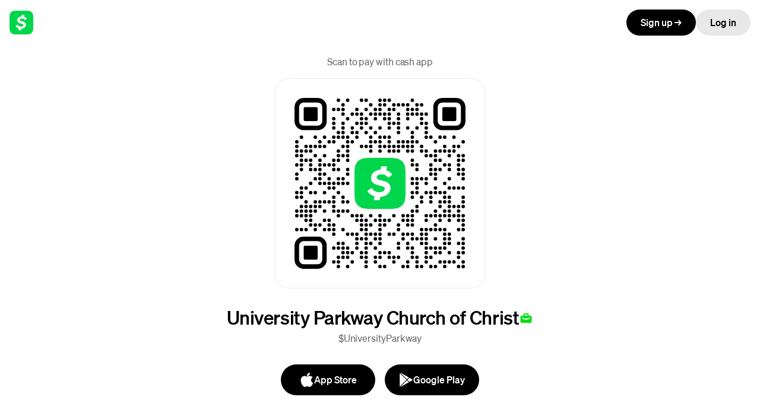

--- FILE ---
content_type: image/svg+xml
request_url: https://cash.app/qr/$UniversityParkway?size=288&margin=0&bg=FFFFFF&logoColor=00d64b&format=svg
body_size: 3643
content:
<svg viewBox="0 0 288 288" xmlns="http://www.w3.org/2000/svg"><rect  x="0.0" y="0.0" width="288.0" height="288.0" rx="0.0" ry="0.0" fill="rgba(255, 255, 255, 1.0)"  /><mask id="mask_finder_tl"><rect  x="0.0" y="0.0" width="54.48649" height="54.48649" rx="15.256217" ry="15.256217" fill="rgba(255, 255, 255, 1.0)"  /><rect  x="7.7837844" y="7.7837844" width="38.918922" height="38.918922" rx="7.6281085" ry="7.6281085" fill="rgba(0, 0, 0, 1.0)"  /></mask><rect id="finder_tl_outer" x="0.0" y="0.0" width="54.48649" height="54.48649" rx="15.256217" ry="15.256217" fill="rgba(0, 0, 0, 1.0)" mask="url(#mask_finder_tl)" /><rect id="finder_tl_inner" x="15.567569" y="15.567569" width="23.351353" height="23.351353" rx="1.830746" ry="1.830746" fill="rgba(0, 0, 0, 1.0)"  /><mask id="mask_finder_tr"><rect  x="233.51352" y="0.0" width="54.48649" height="54.48649" rx="15.256217" ry="15.256217" fill="rgba(255, 255, 255, 1.0)"  /><rect  x="241.2973" y="7.7837844" width="38.918922" height="38.918922" rx="7.6281085" ry="7.6281085" fill="rgba(0, 0, 0, 1.0)"  /></mask><rect id="finder_tr_outer" x="233.51352" y="0.0" width="54.48649" height="54.48649" rx="15.256217" ry="15.256217" fill="rgba(0, 0, 0, 1.0)" mask="url(#mask_finder_tr)" /><rect id="finder_tr_inner" x="249.08109" y="15.567569" width="23.351353" height="23.351353" rx="1.830746" ry="1.830746" fill="rgba(0, 0, 0, 1.0)"  /><mask id="mask_finder_bl"><rect  x="0.0" y="233.51352" width="54.48649" height="54.48649" rx="15.256217" ry="15.256217" fill="rgba(255, 255, 255, 1.0)"  /><rect  x="7.7837844" y="241.2973" width="38.918922" height="38.918922" rx="7.6281085" ry="7.6281085" fill="rgba(0, 0, 0, 1.0)"  /></mask><rect id="finder_bl_outer" x="0.0" y="233.51352" width="54.48649" height="54.48649" rx="15.256217" ry="15.256217" fill="rgba(0, 0, 0, 1.0)" mask="url(#mask_finder_bl)" /><rect id="finder_bl_inner" x="15.567569" y="249.08109" width="23.351353" height="23.351353" rx="1.830746" ry="1.830746" fill="rgba(0, 0, 0, 1.0)"  /><mask id="mask_logo_backdrop"><rect  x="0.0" y="0.0" width="288.0" height="288.0" rx="0.0" ry="0.0" fill="rgba(255, 255, 255, 1.0)"  /><rect  x="93.4054" y="93.4054" width="101.18919" height="101.18919" rx="0.0" ry="0.0" fill="rgba(0, 0, 0, 1.0)"  /></mask><g id="logo" transform="translate(101.0 101.0) scale(1.34375 1.34375)"><mask id="mask_logo_render"><path id="logo_bg" fill="rgba(255, 255, 255, 1.0)" d="M41.7 0c6.4 0 9.6 0 13.1 1.1a13.6 13.6 0 0 1 8.1 8.1C64 12.7 64 15.9 64 22.31v19.37c0 6.42 0 9.64-1.1 13.1a13.6 13.6 0 0 1-8.1 8.1C51.3 64 48.1 64 41.7 64H22.3c-6.42 0-9.64 0-13.1-1.1a13.6 13.6 0 0 1-8.1-8.1C0 51.3 0 48.1 0 41.69V22.3c0-6.42 0-9.64 1.1-13.1a13.6 13.6 0 0 1 8.1-8.1C12.7 0 15.9 0 22.3 0h19.4z" mask="url(#mask_logo_render)" /><path id="logo_currency" fill="rgba(0, 0, 0, 1.0)" d="M 35.068 28.567 C 42.009 30.043 45.178 32.928 45.178 37.793 C 45.178 43.881 40.217 48.369 32.464 48.872 L 31.707 52.48 C 31.647 52.827 31.332 53.078 30.955 53.078 L 24.99 53.078 C 24.487 53.078 24.142 52.607 24.237 52.136 L 25.177 48.119 C 21.347 47.019 18.238 44.886 16.449 42.283 C 16.228 41.936 16.295 41.496 16.605 41.244 L 20.75 38.014 C 21.095 37.729 21.598 37.825 21.851 38.17 C 24.047 41.244 27.44 43.066 31.52 43.066 C 35.196 43.066 37.958 41.277 37.958 38.705 C 37.958 36.728 36.576 35.815 31.898 34.842 C 23.921 33.116 20.75 30.167 20.75 25.301 C 20.75 19.655 25.492 15.417 32.651 14.852 L 33.436 11.118 C 33.496 10.773 33.812 10.521 34.192 10.521 L 40.059 10.521 C 40.533 10.521 40.909 10.961 40.812 11.432 L 39.903 15.606 C 42.981 16.549 45.492 18.242 47.062 20.343 C 47.313 20.658 47.251 21.128 46.937 21.38 L 43.139 24.487 C 42.794 24.769 42.322 24.706 42.071 24.36 C 40.124 21.977 37.108 20.628 33.812 20.628 C 30.139 20.628 27.848 22.228 27.848 24.487 C 27.785 26.368 29.576 27.374 35.068 28.567 Z" /></mask><path id="logo_bg" fill="rgba(0, 214, 75, 1.0)" d="M41.7 0c6.4 0 9.6 0 13.1 1.1a13.6 13.6 0 0 1 8.1 8.1C64 12.7 64 15.9 64 22.31v19.37c0 6.42 0 9.64-1.1 13.1a13.6 13.6 0 0 1-8.1 8.1C51.3 64 48.1 64 41.7 64H22.3c-6.42 0-9.64 0-13.1-1.1a13.6 13.6 0 0 1-8.1-8.1C0 51.3 0 48.1 0 41.69V22.3c0-6.42 0-9.64 1.1-13.1a13.6 13.6 0 0 1 8.1-8.1C12.7 0 15.9 0 22.3 0h19.4z" mask="url(#mask_logo_render)" /><path id="logo_currency" fill="rgba(255, 255, 255, 0.0)" d="M 35.068 28.567 C 42.009 30.043 45.178 32.928 45.178 37.793 C 45.178 43.881 40.217 48.369 32.464 48.872 L 31.707 52.48 C 31.647 52.827 31.332 53.078 30.955 53.078 L 24.99 53.078 C 24.487 53.078 24.142 52.607 24.237 52.136 L 25.177 48.119 C 21.347 47.019 18.238 44.886 16.449 42.283 C 16.228 41.936 16.295 41.496 16.605 41.244 L 20.75 38.014 C 21.095 37.729 21.598 37.825 21.851 38.17 C 24.047 41.244 27.44 43.066 31.52 43.066 C 35.196 43.066 37.958 41.277 37.958 38.705 C 37.958 36.728 36.576 35.815 31.898 34.842 C 23.921 33.116 20.75 30.167 20.75 25.301 C 20.75 19.655 25.492 15.417 32.651 14.852 L 33.436 11.118 C 33.496 10.773 33.812 10.521 34.192 10.521 L 40.059 10.521 C 40.533 10.521 40.909 10.961 40.812 11.432 L 39.903 15.606 C 42.981 16.549 45.492 18.242 47.062 20.343 C 47.313 20.658 47.251 21.128 46.937 21.38 L 43.139 24.487 C 42.794 24.769 42.322 24.706 42.071 24.36 C 40.124 21.977 37.108 20.628 33.812 20.628 C 30.139 20.628 27.848 22.228 27.848 24.487 C 27.785 26.368 29.576 27.374 35.068 28.567 Z" /></g><rect  x="71.02702" y="0.97297287" width="5.837838" height="5.837838" rx="11.4421625" ry="11.4421625" fill="rgba(0, 0, 0, 1.0)" mask="url(#mask_logo_backdrop)" /><rect  x="86.59459" y="0.97297287" width="5.837838" height="5.837838" rx="11.4421625" ry="11.4421625" fill="rgba(0, 0, 0, 1.0)" mask="url(#mask_logo_backdrop)" /><rect  x="109.94595" y="0.97297287" width="5.837838" height="5.837838" rx="11.4421625" ry="11.4421625" fill="rgba(0, 0, 0, 1.0)" mask="url(#mask_logo_backdrop)" /><rect  x="117.72974" y="0.97297287" width="5.837838" height="5.837838" rx="11.4421625" ry="11.4421625" fill="rgba(0, 0, 0, 1.0)" mask="url(#mask_logo_backdrop)" /><rect  x="141.08109" y="0.97297287" width="5.837838" height="5.837838" rx="11.4421625" ry="11.4421625" fill="rgba(0, 0, 0, 1.0)" mask="url(#mask_logo_backdrop)" /><rect  x="148.86487" y="0.97297287" width="5.837838" height="5.837838" rx="11.4421625" ry="11.4421625" fill="rgba(0, 0, 0, 1.0)" mask="url(#mask_logo_backdrop)" /><rect  x="156.64865" y="0.97297287" width="5.837838" height="5.837838" rx="11.4421625" ry="11.4421625" fill="rgba(0, 0, 0, 1.0)" mask="url(#mask_logo_backdrop)" /><rect  x="195.56758" y="0.97297287" width="5.837838" height="5.837838" rx="11.4421625" ry="11.4421625" fill="rgba(0, 0, 0, 1.0)" mask="url(#mask_logo_backdrop)" /><rect  x="78.81081" y="8.756757" width="5.837838" height="5.837838" rx="11.4421625" ry="11.4421625" fill="rgba(0, 0, 0, 1.0)" mask="url(#mask_logo_backdrop)" /><rect  x="125.51352" y="8.756757" width="5.837838" height="5.837838" rx="11.4421625" ry="11.4421625" fill="rgba(0, 0, 0, 1.0)" mask="url(#mask_logo_backdrop)" /><rect  x="141.08109" y="8.756757" width="5.837838" height="5.837838" rx="11.4421625" ry="11.4421625" fill="rgba(0, 0, 0, 1.0)" mask="url(#mask_logo_backdrop)" /><rect  x="148.86487" y="8.756757" width="5.837838" height="5.837838" rx="11.4421625" ry="11.4421625" fill="rgba(0, 0, 0, 1.0)" mask="url(#mask_logo_backdrop)" /><rect  x="164.43243" y="8.756757" width="5.837838" height="5.837838" rx="11.4421625" ry="11.4421625" fill="rgba(0, 0, 0, 1.0)" mask="url(#mask_logo_backdrop)" /><rect  x="172.21622" y="8.756757" width="5.837838" height="5.837838" rx="11.4421625" ry="11.4421625" fill="rgba(0, 0, 0, 1.0)" mask="url(#mask_logo_backdrop)" /><rect  x="180.0" y="8.756757" width="5.837838" height="5.837838" rx="11.4421625" ry="11.4421625" fill="rgba(0, 0, 0, 1.0)" mask="url(#mask_logo_backdrop)" /><rect  x="187.7838" y="8.756757" width="5.837838" height="5.837838" rx="11.4421625" ry="11.4421625" fill="rgba(0, 0, 0, 1.0)" mask="url(#mask_logo_backdrop)" /><rect  x="203.35136" y="8.756757" width="5.837838" height="5.837838" rx="11.4421625" ry="11.4421625" fill="rgba(0, 0, 0, 1.0)" mask="url(#mask_logo_backdrop)" /><rect  x="211.13515" y="8.756757" width="5.837838" height="5.837838" rx="11.4421625" ry="11.4421625" fill="rgba(0, 0, 0, 1.0)" mask="url(#mask_logo_backdrop)" /><rect  x="63.243244" y="16.54054" width="5.837838" height="5.837838" rx="11.4421625" ry="11.4421625" fill="rgba(0, 0, 0, 1.0)" mask="url(#mask_logo_backdrop)" /><rect  x="71.02702" y="16.54054" width="5.837838" height="5.837838" rx="11.4421625" ry="11.4421625" fill="rgba(0, 0, 0, 1.0)" mask="url(#mask_logo_backdrop)" /><rect  x="78.81081" y="16.54054" width="5.837838" height="5.837838" rx="11.4421625" ry="11.4421625" fill="rgba(0, 0, 0, 1.0)" mask="url(#mask_logo_backdrop)" /><rect  x="102.16217" y="16.54054" width="5.837838" height="5.837838" rx="11.4421625" ry="11.4421625" fill="rgba(0, 0, 0, 1.0)" mask="url(#mask_logo_backdrop)" /><rect  x="117.72974" y="16.54054" width="5.837838" height="5.837838" rx="11.4421625" ry="11.4421625" fill="rgba(0, 0, 0, 1.0)" mask="url(#mask_logo_backdrop)" /><rect  x="133.2973" y="16.54054" width="5.837838" height="5.837838" rx="11.4421625" ry="11.4421625" fill="rgba(0, 0, 0, 1.0)" mask="url(#mask_logo_backdrop)" /><rect  x="141.08109" y="16.54054" width="5.837838" height="5.837838" rx="11.4421625" ry="11.4421625" fill="rgba(0, 0, 0, 1.0)" mask="url(#mask_logo_backdrop)" /><rect  x="156.64865" y="16.54054" width="5.837838" height="5.837838" rx="11.4421625" ry="11.4421625" fill="rgba(0, 0, 0, 1.0)" mask="url(#mask_logo_backdrop)" /><rect  x="164.43243" y="16.54054" width="5.837838" height="5.837838" rx="11.4421625" ry="11.4421625" fill="rgba(0, 0, 0, 1.0)" mask="url(#mask_logo_backdrop)" /><rect  x="187.7838" y="16.54054" width="5.837838" height="5.837838" rx="11.4421625" ry="11.4421625" fill="rgba(0, 0, 0, 1.0)" mask="url(#mask_logo_backdrop)" /><rect  x="195.56758" y="16.54054" width="5.837838" height="5.837838" rx="11.4421625" ry="11.4421625" fill="rgba(0, 0, 0, 1.0)" mask="url(#mask_logo_backdrop)" /><rect  x="203.35136" y="16.54054" width="5.837838" height="5.837838" rx="11.4421625" ry="11.4421625" fill="rgba(0, 0, 0, 1.0)" mask="url(#mask_logo_backdrop)" /><rect  x="78.81081" y="24.324326" width="5.837838" height="5.837838" rx="11.4421625" ry="11.4421625" fill="rgba(0, 0, 0, 1.0)" mask="url(#mask_logo_backdrop)" /><rect  x="94.37839" y="24.324326" width="5.837838" height="5.837838" rx="11.4421625" ry="11.4421625" fill="rgba(0, 0, 0, 1.0)" mask="url(#mask_logo_backdrop)" /><rect  x="102.16217" y="24.324326" width="5.837838" height="5.837838" rx="11.4421625" ry="11.4421625" fill="rgba(0, 0, 0, 1.0)" mask="url(#mask_logo_backdrop)" /><rect  x="109.94595" y="24.324326" width="5.837838" height="5.837838" rx="11.4421625" ry="11.4421625" fill="rgba(0, 0, 0, 1.0)" mask="url(#mask_logo_backdrop)" /><rect  x="125.51352" y="24.324326" width="5.837838" height="5.837838" rx="11.4421625" ry="11.4421625" fill="rgba(0, 0, 0, 1.0)" mask="url(#mask_logo_backdrop)" /><rect  x="133.2973" y="24.324326" width="5.837838" height="5.837838" rx="11.4421625" ry="11.4421625" fill="rgba(0, 0, 0, 1.0)" mask="url(#mask_logo_backdrop)" /><rect  x="141.08109" y="24.324326" width="5.837838" height="5.837838" rx="11.4421625" ry="11.4421625" fill="rgba(0, 0, 0, 1.0)" mask="url(#mask_logo_backdrop)" /><rect  x="148.86487" y="24.324326" width="5.837838" height="5.837838" rx="11.4421625" ry="11.4421625" fill="rgba(0, 0, 0, 1.0)" mask="url(#mask_logo_backdrop)" /><rect  x="156.64865" y="24.324326" width="5.837838" height="5.837838" rx="11.4421625" ry="11.4421625" fill="rgba(0, 0, 0, 1.0)" mask="url(#mask_logo_backdrop)" /><rect  x="172.21622" y="24.324326" width="5.837838" height="5.837838" rx="11.4421625" ry="11.4421625" fill="rgba(0, 0, 0, 1.0)" mask="url(#mask_logo_backdrop)" /><rect  x="187.7838" y="24.324326" width="5.837838" height="5.837838" rx="11.4421625" ry="11.4421625" fill="rgba(0, 0, 0, 1.0)" mask="url(#mask_logo_backdrop)" /><rect  x="195.56758" y="24.324326" width="5.837838" height="5.837838" rx="11.4421625" ry="11.4421625" fill="rgba(0, 0, 0, 1.0)" mask="url(#mask_logo_backdrop)" /><rect  x="203.35136" y="24.324326" width="5.837838" height="5.837838" rx="11.4421625" ry="11.4421625" fill="rgba(0, 0, 0, 1.0)" mask="url(#mask_logo_backdrop)" /><rect  x="211.13515" y="24.324326" width="5.837838" height="5.837838" rx="11.4421625" ry="11.4421625" fill="rgba(0, 0, 0, 1.0)" mask="url(#mask_logo_backdrop)" /><rect  x="218.91893" y="24.324326" width="5.837838" height="5.837838" rx="11.4421625" ry="11.4421625" fill="rgba(0, 0, 0, 1.0)" mask="url(#mask_logo_backdrop)" /><rect  x="63.243244" y="32.10811" width="5.837838" height="5.837838" rx="11.4421625" ry="11.4421625" fill="rgba(0, 0, 0, 1.0)" mask="url(#mask_logo_backdrop)" /><rect  x="86.59459" y="32.10811" width="5.837838" height="5.837838" rx="11.4421625" ry="11.4421625" fill="rgba(0, 0, 0, 1.0)" mask="url(#mask_logo_backdrop)" /><rect  x="109.94595" y="32.10811" width="5.837838" height="5.837838" rx="11.4421625" ry="11.4421625" fill="rgba(0, 0, 0, 1.0)" mask="url(#mask_logo_backdrop)" /><rect  x="117.72974" y="32.10811" width="5.837838" height="5.837838" rx="11.4421625" ry="11.4421625" fill="rgba(0, 0, 0, 1.0)" mask="url(#mask_logo_backdrop)" /><rect  x="133.2973" y="32.10811" width="5.837838" height="5.837838" rx="11.4421625" ry="11.4421625" fill="rgba(0, 0, 0, 1.0)" mask="url(#mask_logo_backdrop)" /><rect  x="148.86487" y="32.10811" width="5.837838" height="5.837838" rx="11.4421625" ry="11.4421625" fill="rgba(0, 0, 0, 1.0)" mask="url(#mask_logo_backdrop)" /><rect  x="156.64865" y="32.10811" width="5.837838" height="5.837838" rx="11.4421625" ry="11.4421625" fill="rgba(0, 0, 0, 1.0)" mask="url(#mask_logo_backdrop)" /><rect  x="172.21622" y="32.10811" width="5.837838" height="5.837838" rx="11.4421625" ry="11.4421625" fill="rgba(0, 0, 0, 1.0)" mask="url(#mask_logo_backdrop)" /><rect  x="187.7838" y="32.10811" width="5.837838" height="5.837838" rx="11.4421625" ry="11.4421625" fill="rgba(0, 0, 0, 1.0)" mask="url(#mask_logo_backdrop)" /><rect  x="211.13515" y="32.10811" width="5.837838" height="5.837838" rx="11.4421625" ry="11.4421625" fill="rgba(0, 0, 0, 1.0)" mask="url(#mask_logo_backdrop)" /><rect  x="63.243244" y="39.89189" width="5.837838" height="5.837838" rx="11.4421625" ry="11.4421625" fill="rgba(0, 0, 0, 1.0)" mask="url(#mask_logo_backdrop)" /><rect  x="78.81081" y="39.89189" width="5.837838" height="5.837838" rx="11.4421625" ry="11.4421625" fill="rgba(0, 0, 0, 1.0)" mask="url(#mask_logo_backdrop)" /><rect  x="102.16217" y="39.89189" width="5.837838" height="5.837838" rx="11.4421625" ry="11.4421625" fill="rgba(0, 0, 0, 1.0)" mask="url(#mask_logo_backdrop)" /><rect  x="109.94595" y="39.89189" width="5.837838" height="5.837838" rx="11.4421625" ry="11.4421625" fill="rgba(0, 0, 0, 1.0)" mask="url(#mask_logo_backdrop)" /><rect  x="117.72974" y="39.89189" width="5.837838" height="5.837838" rx="11.4421625" ry="11.4421625" fill="rgba(0, 0, 0, 1.0)" mask="url(#mask_logo_backdrop)" /><rect  x="156.64865" y="39.89189" width="5.837838" height="5.837838" rx="11.4421625" ry="11.4421625" fill="rgba(0, 0, 0, 1.0)" mask="url(#mask_logo_backdrop)" /><rect  x="164.43243" y="39.89189" width="5.837838" height="5.837838" rx="11.4421625" ry="11.4421625" fill="rgba(0, 0, 0, 1.0)" mask="url(#mask_logo_backdrop)" /><rect  x="172.21622" y="39.89189" width="5.837838" height="5.837838" rx="11.4421625" ry="11.4421625" fill="rgba(0, 0, 0, 1.0)" mask="url(#mask_logo_backdrop)" /><rect  x="211.13515" y="39.89189" width="5.837838" height="5.837838" rx="11.4421625" ry="11.4421625" fill="rgba(0, 0, 0, 1.0)" mask="url(#mask_logo_backdrop)" /><rect  x="218.91893" y="39.89189" width="5.837838" height="5.837838" rx="11.4421625" ry="11.4421625" fill="rgba(0, 0, 0, 1.0)" mask="url(#mask_logo_backdrop)" /><rect  x="63.243244" y="47.67568" width="5.837838" height="5.837838" rx="11.4421625" ry="11.4421625" fill="rgba(0, 0, 0, 1.0)" mask="url(#mask_logo_backdrop)" /><rect  x="78.81081" y="47.67568" width="5.837838" height="5.837838" rx="11.4421625" ry="11.4421625" fill="rgba(0, 0, 0, 1.0)" mask="url(#mask_logo_backdrop)" /><rect  x="94.37839" y="47.67568" width="5.837838" height="5.837838" rx="11.4421625" ry="11.4421625" fill="rgba(0, 0, 0, 1.0)" mask="url(#mask_logo_backdrop)" /><rect  x="109.94595" y="47.67568" width="5.837838" height="5.837838" rx="11.4421625" ry="11.4421625" fill="rgba(0, 0, 0, 1.0)" mask="url(#mask_logo_backdrop)" /><rect  x="125.51352" y="47.67568" width="5.837838" height="5.837838" rx="11.4421625" ry="11.4421625" fill="rgba(0, 0, 0, 1.0)" mask="url(#mask_logo_backdrop)" /><rect  x="141.08109" y="47.67568" width="5.837838" height="5.837838" rx="11.4421625" ry="11.4421625" fill="rgba(0, 0, 0, 1.0)" mask="url(#mask_logo_backdrop)" /><rect  x="156.64865" y="47.67568" width="5.837838" height="5.837838" rx="11.4421625" ry="11.4421625" fill="rgba(0, 0, 0, 1.0)" mask="url(#mask_logo_backdrop)" /><rect  x="172.21622" y="47.67568" width="5.837838" height="5.837838" rx="11.4421625" ry="11.4421625" fill="rgba(0, 0, 0, 1.0)" mask="url(#mask_logo_backdrop)" /><rect  x="187.7838" y="47.67568" width="5.837838" height="5.837838" rx="11.4421625" ry="11.4421625" fill="rgba(0, 0, 0, 1.0)" mask="url(#mask_logo_backdrop)" /><rect  x="203.35136" y="47.67568" width="5.837838" height="5.837838" rx="11.4421625" ry="11.4421625" fill="rgba(0, 0, 0, 1.0)" mask="url(#mask_logo_backdrop)" /><rect  x="218.91893" y="47.67568" width="5.837838" height="5.837838" rx="11.4421625" ry="11.4421625" fill="rgba(0, 0, 0, 1.0)" mask="url(#mask_logo_backdrop)" /><rect  x="71.02702" y="55.45946" width="5.837838" height="5.837838" rx="11.4421625" ry="11.4421625" fill="rgba(0, 0, 0, 1.0)" mask="url(#mask_logo_backdrop)" /><rect  x="78.81081" y="55.45946" width="5.837838" height="5.837838" rx="11.4421625" ry="11.4421625" fill="rgba(0, 0, 0, 1.0)" mask="url(#mask_logo_backdrop)" /><rect  x="94.37839" y="55.45946" width="5.837838" height="5.837838" rx="11.4421625" ry="11.4421625" fill="rgba(0, 0, 0, 1.0)" mask="url(#mask_logo_backdrop)" /><rect  x="102.16217" y="55.45946" width="5.837838" height="5.837838" rx="11.4421625" ry="11.4421625" fill="rgba(0, 0, 0, 1.0)" mask="url(#mask_logo_backdrop)" /><rect  x="117.72974" y="55.45946" width="5.837838" height="5.837838" rx="11.4421625" ry="11.4421625" fill="rgba(0, 0, 0, 1.0)" mask="url(#mask_logo_backdrop)" /><rect  x="133.2973" y="55.45946" width="5.837838" height="5.837838" rx="11.4421625" ry="11.4421625" fill="rgba(0, 0, 0, 1.0)" mask="url(#mask_logo_backdrop)" /><rect  x="172.21622" y="55.45946" width="5.837838" height="5.837838" rx="11.4421625" ry="11.4421625" fill="rgba(0, 0, 0, 1.0)" mask="url(#mask_logo_backdrop)" /><rect  x="195.56758" y="55.45946" width="5.837838" height="5.837838" rx="11.4421625" ry="11.4421625" fill="rgba(0, 0, 0, 1.0)" mask="url(#mask_logo_backdrop)" /><rect  x="218.91893" y="55.45946" width="5.837838" height="5.837838" rx="11.4421625" ry="11.4421625" fill="rgba(0, 0, 0, 1.0)" mask="url(#mask_logo_backdrop)" /><rect  x="8.756757" y="63.243244" width="5.837838" height="5.837838" rx="11.4421625" ry="11.4421625" fill="rgba(0, 0, 0, 1.0)" mask="url(#mask_logo_backdrop)" /><rect  x="32.10811" y="63.243244" width="5.837838" height="5.837838" rx="11.4421625" ry="11.4421625" fill="rgba(0, 0, 0, 1.0)" mask="url(#mask_logo_backdrop)" /><rect  x="47.67568" y="63.243244" width="5.837838" height="5.837838" rx="11.4421625" ry="11.4421625" fill="rgba(0, 0, 0, 1.0)" mask="url(#mask_logo_backdrop)" /><rect  x="63.243244" y="63.243244" width="5.837838" height="5.837838" rx="11.4421625" ry="11.4421625" fill="rgba(0, 0, 0, 1.0)" mask="url(#mask_logo_backdrop)" /><rect  x="71.02702" y="63.243244" width="5.837838" height="5.837838" rx="11.4421625" ry="11.4421625" fill="rgba(0, 0, 0, 1.0)" mask="url(#mask_logo_backdrop)" /><rect  x="78.81081" y="63.243244" width="5.837838" height="5.837838" rx="11.4421625" ry="11.4421625" fill="rgba(0, 0, 0, 1.0)" mask="url(#mask_logo_backdrop)" /><rect  x="86.59459" y="63.243244" width="5.837838" height="5.837838" rx="11.4421625" ry="11.4421625" fill="rgba(0, 0, 0, 1.0)" mask="url(#mask_logo_backdrop)" /><rect  x="102.16217" y="63.243244" width="5.837838" height="5.837838" rx="11.4421625" ry="11.4421625" fill="rgba(0, 0, 0, 1.0)" mask="url(#mask_logo_backdrop)" /><rect  x="125.51352" y="63.243244" width="5.837838" height="5.837838" rx="11.4421625" ry="11.4421625" fill="rgba(0, 0, 0, 1.0)" mask="url(#mask_logo_backdrop)" /><rect  x="141.08109" y="63.243244" width="5.837838" height="5.837838" rx="11.4421625" ry="11.4421625" fill="rgba(0, 0, 0, 1.0)" mask="url(#mask_logo_backdrop)" /><rect  x="148.86487" y="63.243244" width="5.837838" height="5.837838" rx="11.4421625" ry="11.4421625" fill="rgba(0, 0, 0, 1.0)" mask="url(#mask_logo_backdrop)" /><rect  x="156.64865" y="63.243244" width="5.837838" height="5.837838" rx="11.4421625" ry="11.4421625" fill="rgba(0, 0, 0, 1.0)" mask="url(#mask_logo_backdrop)" /><rect  x="195.56758" y="63.243244" width="5.837838" height="5.837838" rx="11.4421625" ry="11.4421625" fill="rgba(0, 0, 0, 1.0)" mask="url(#mask_logo_backdrop)" /><rect  x="218.91893" y="63.243244" width="5.837838" height="5.837838" rx="11.4421625" ry="11.4421625" fill="rgba(0, 0, 0, 1.0)" mask="url(#mask_logo_backdrop)" /><rect  x="226.70271" y="63.243244" width="5.837838" height="5.837838" rx="11.4421625" ry="11.4421625" fill="rgba(0, 0, 0, 1.0)" mask="url(#mask_logo_backdrop)" /><rect  x="242.27028" y="63.243244" width="5.837838" height="5.837838" rx="11.4421625" ry="11.4421625" fill="rgba(0, 0, 0, 1.0)" mask="url(#mask_logo_backdrop)" /><rect  x="250.05406" y="63.243244" width="5.837838" height="5.837838" rx="11.4421625" ry="11.4421625" fill="rgba(0, 0, 0, 1.0)" mask="url(#mask_logo_backdrop)" /><rect  x="265.6216" y="63.243244" width="5.837838" height="5.837838" rx="11.4421625" ry="11.4421625" fill="rgba(0, 0, 0, 1.0)" mask="url(#mask_logo_backdrop)" /><rect  x="0.97297287" y="71.02702" width="5.837838" height="5.837838" rx="11.4421625" ry="11.4421625" fill="rgba(0, 0, 0, 1.0)" mask="url(#mask_logo_backdrop)" /><rect  x="39.89189" y="71.02702" width="5.837838" height="5.837838" rx="11.4421625" ry="11.4421625" fill="rgba(0, 0, 0, 1.0)" mask="url(#mask_logo_backdrop)" /><rect  x="55.45946" y="71.02702" width="5.837838" height="5.837838" rx="11.4421625" ry="11.4421625" fill="rgba(0, 0, 0, 1.0)" mask="url(#mask_logo_backdrop)" /><rect  x="63.243244" y="71.02702" width="5.837838" height="5.837838" rx="11.4421625" ry="11.4421625" fill="rgba(0, 0, 0, 1.0)" mask="url(#mask_logo_backdrop)" /><rect  x="86.59459" y="71.02702" width="5.837838" height="5.837838" rx="11.4421625" ry="11.4421625" fill="rgba(0, 0, 0, 1.0)" mask="url(#mask_logo_backdrop)" /><rect  x="94.37839" y="71.02702" width="5.837838" height="5.837838" rx="11.4421625" ry="11.4421625" fill="rgba(0, 0, 0, 1.0)" mask="url(#mask_logo_backdrop)" /><rect  x="125.51352" y="71.02702" width="5.837838" height="5.837838" rx="11.4421625" ry="11.4421625" fill="rgba(0, 0, 0, 1.0)" mask="url(#mask_logo_backdrop)" /><rect  x="133.2973" y="71.02702" width="5.837838" height="5.837838" rx="11.4421625" ry="11.4421625" fill="rgba(0, 0, 0, 1.0)" mask="url(#mask_logo_backdrop)" /><rect  x="141.08109" y="71.02702" width="5.837838" height="5.837838" rx="11.4421625" ry="11.4421625" fill="rgba(0, 0, 0, 1.0)" mask="url(#mask_logo_backdrop)" /><rect  x="156.64865" y="71.02702" width="5.837838" height="5.837838" rx="11.4421625" ry="11.4421625" fill="rgba(0, 0, 0, 1.0)" mask="url(#mask_logo_backdrop)" /><rect  x="172.21622" y="71.02702" width="5.837838" height="5.837838" rx="11.4421625" ry="11.4421625" fill="rgba(0, 0, 0, 1.0)" mask="url(#mask_logo_backdrop)" /><rect  x="180.0" y="71.02702" width="5.837838" height="5.837838" rx="11.4421625" ry="11.4421625" fill="rgba(0, 0, 0, 1.0)" mask="url(#mask_logo_backdrop)" /><rect  x="187.7838" y="71.02702" width="5.837838" height="5.837838" rx="11.4421625" ry="11.4421625" fill="rgba(0, 0, 0, 1.0)" mask="url(#mask_logo_backdrop)" /><rect  x="195.56758" y="71.02702" width="5.837838" height="5.837838" rx="11.4421625" ry="11.4421625" fill="rgba(0, 0, 0, 1.0)" mask="url(#mask_logo_backdrop)" /><rect  x="203.35136" y="71.02702" width="5.837838" height="5.837838" rx="11.4421625" ry="11.4421625" fill="rgba(0, 0, 0, 1.0)" mask="url(#mask_logo_backdrop)" /><rect  x="234.4865" y="71.02702" width="5.837838" height="5.837838" rx="11.4421625" ry="11.4421625" fill="rgba(0, 0, 0, 1.0)" mask="url(#mask_logo_backdrop)" /><rect  x="281.18918" y="71.02702" width="5.837838" height="5.837838" rx="11.4421625" ry="11.4421625" fill="rgba(0, 0, 0, 1.0)" mask="url(#mask_logo_backdrop)" /><rect  x="0.97297287" y="78.81081" width="5.837838" height="5.837838" rx="11.4421625" ry="11.4421625" fill="rgba(0, 0, 0, 1.0)" mask="url(#mask_logo_backdrop)" /><rect  x="16.54054" y="78.81081" width="5.837838" height="5.837838" rx="11.4421625" ry="11.4421625" fill="rgba(0, 0, 0, 1.0)" mask="url(#mask_logo_backdrop)" /><rect  x="24.324326" y="78.81081" width="5.837838" height="5.837838" rx="11.4421625" ry="11.4421625" fill="rgba(0, 0, 0, 1.0)" mask="url(#mask_logo_backdrop)" /><rect  x="32.10811" y="78.81081" width="5.837838" height="5.837838" rx="11.4421625" ry="11.4421625" fill="rgba(0, 0, 0, 1.0)" mask="url(#mask_logo_backdrop)" /><rect  x="39.89189" y="78.81081" width="5.837838" height="5.837838" rx="11.4421625" ry="11.4421625" fill="rgba(0, 0, 0, 1.0)" mask="url(#mask_logo_backdrop)" /><rect  x="47.67568" y="78.81081" width="5.837838" height="5.837838" rx="11.4421625" ry="11.4421625" fill="rgba(0, 0, 0, 1.0)" mask="url(#mask_logo_backdrop)" /><rect  x="78.81081" y="78.81081" width="5.837838" height="5.837838" rx="11.4421625" ry="11.4421625" fill="rgba(0, 0, 0, 1.0)" mask="url(#mask_logo_backdrop)" /><rect  x="86.59459" y="78.81081" width="5.837838" height="5.837838" rx="11.4421625" ry="11.4421625" fill="rgba(0, 0, 0, 1.0)" mask="url(#mask_logo_backdrop)" /><rect  x="109.94595" y="78.81081" width="5.837838" height="5.837838" rx="11.4421625" ry="11.4421625" fill="rgba(0, 0, 0, 1.0)" mask="url(#mask_logo_backdrop)" /><rect  x="117.72974" y="78.81081" width="5.837838" height="5.837838" rx="11.4421625" ry="11.4421625" fill="rgba(0, 0, 0, 1.0)" mask="url(#mask_logo_backdrop)" /><rect  x="125.51352" y="78.81081" width="5.837838" height="5.837838" rx="11.4421625" ry="11.4421625" fill="rgba(0, 0, 0, 1.0)" mask="url(#mask_logo_backdrop)" /><rect  x="141.08109" y="78.81081" width="5.837838" height="5.837838" rx="11.4421625" ry="11.4421625" fill="rgba(0, 0, 0, 1.0)" mask="url(#mask_logo_backdrop)" /><rect  x="148.86487" y="78.81081" width="5.837838" height="5.837838" rx="11.4421625" ry="11.4421625" fill="rgba(0, 0, 0, 1.0)" mask="url(#mask_logo_backdrop)" /><rect  x="156.64865" y="78.81081" width="5.837838" height="5.837838" rx="11.4421625" ry="11.4421625" fill="rgba(0, 0, 0, 1.0)" mask="url(#mask_logo_backdrop)" /><rect  x="164.43243" y="78.81081" width="5.837838" height="5.837838" rx="11.4421625" ry="11.4421625" fill="rgba(0, 0, 0, 1.0)" mask="url(#mask_logo_backdrop)" /><rect  x="172.21622" y="78.81081" width="5.837838" height="5.837838" rx="11.4421625" ry="11.4421625" fill="rgba(0, 0, 0, 1.0)" mask="url(#mask_logo_backdrop)" /><rect  x="180.0" y="78.81081" width="5.837838" height="5.837838" rx="11.4421625" ry="11.4421625" fill="rgba(0, 0, 0, 1.0)" mask="url(#mask_logo_backdrop)" /><rect  x="187.7838" y="78.81081" width="5.837838" height="5.837838" rx="11.4421625" ry="11.4421625" fill="rgba(0, 0, 0, 1.0)" mask="url(#mask_logo_backdrop)" /><rect  x="195.56758" y="78.81081" width="5.837838" height="5.837838" rx="11.4421625" ry="11.4421625" fill="rgba(0, 0, 0, 1.0)" mask="url(#mask_logo_backdrop)" /><rect  x="211.13515" y="78.81081" width="5.837838" height="5.837838" rx="11.4421625" ry="11.4421625" fill="rgba(0, 0, 0, 1.0)" mask="url(#mask_logo_backdrop)" /><rect  x="250.05406" y="78.81081" width="5.837838" height="5.837838" rx="11.4421625" ry="11.4421625" fill="rgba(0, 0, 0, 1.0)" mask="url(#mask_logo_backdrop)" /><rect  x="265.6216" y="78.81081" width="5.837838" height="5.837838" rx="11.4421625" ry="11.4421625" fill="rgba(0, 0, 0, 1.0)" mask="url(#mask_logo_backdrop)" /><rect  x="273.4054" y="78.81081" width="5.837838" height="5.837838" rx="11.4421625" ry="11.4421625" fill="rgba(0, 0, 0, 1.0)" mask="url(#mask_logo_backdrop)" /><rect  x="0.97297287" y="86.59459" width="5.837838" height="5.837838" rx="11.4421625" ry="11.4421625" fill="rgba(0, 0, 0, 1.0)" mask="url(#mask_logo_backdrop)" /><rect  x="8.756757" y="86.59459" width="5.837838" height="5.837838" rx="11.4421625" ry="11.4421625" fill="rgba(0, 0, 0, 1.0)" mask="url(#mask_logo_backdrop)" /><rect  x="16.54054" y="86.59459" width="5.837838" height="5.837838" rx="11.4421625" ry="11.4421625" fill="rgba(0, 0, 0, 1.0)" mask="url(#mask_logo_backdrop)" /><rect  x="24.324326" y="86.59459" width="5.837838" height="5.837838" rx="11.4421625" ry="11.4421625" fill="rgba(0, 0, 0, 1.0)" mask="url(#mask_logo_backdrop)" /><rect  x="71.02702" y="86.59459" width="5.837838" height="5.837838" rx="11.4421625" ry="11.4421625" fill="rgba(0, 0, 0, 1.0)" mask="url(#mask_logo_backdrop)" /><rect  x="86.59459" y="86.59459" width="5.837838" height="5.837838" rx="11.4421625" ry="11.4421625" fill="rgba(0, 0, 0, 1.0)" mask="url(#mask_logo_backdrop)" /><rect  x="125.51352" y="86.59459" width="5.837838" height="5.837838" rx="11.4421625" ry="11.4421625" fill="rgba(0, 0, 0, 1.0)" mask="url(#mask_logo_backdrop)" /><rect  x="141.08109" y="86.59459" width="5.837838" height="5.837838" rx="11.4421625" ry="11.4421625" fill="rgba(0, 0, 0, 1.0)" mask="url(#mask_logo_backdrop)" /><rect  x="156.64865" y="86.59459" width="5.837838" height="5.837838" rx="11.4421625" ry="11.4421625" fill="rgba(0, 0, 0, 1.0)" mask="url(#mask_logo_backdrop)" /><rect  x="164.43243" y="86.59459" width="5.837838" height="5.837838" rx="11.4421625" ry="11.4421625" fill="rgba(0, 0, 0, 1.0)" mask="url(#mask_logo_backdrop)" /><rect  x="172.21622" y="86.59459" width="5.837838" height="5.837838" rx="11.4421625" ry="11.4421625" fill="rgba(0, 0, 0, 1.0)" mask="url(#mask_logo_backdrop)" /><rect  x="187.7838" y="86.59459" width="5.837838" height="5.837838" rx="11.4421625" ry="11.4421625" fill="rgba(0, 0, 0, 1.0)" mask="url(#mask_logo_backdrop)" /><rect  x="195.56758" y="86.59459" width="5.837838" height="5.837838" rx="11.4421625" ry="11.4421625" fill="rgba(0, 0, 0, 1.0)" mask="url(#mask_logo_backdrop)" /><rect  x="211.13515" y="86.59459" width="5.837838" height="5.837838" rx="11.4421625" ry="11.4421625" fill="rgba(0, 0, 0, 1.0)" mask="url(#mask_logo_backdrop)" /><rect  x="218.91893" y="86.59459" width="5.837838" height="5.837838" rx="11.4421625" ry="11.4421625" fill="rgba(0, 0, 0, 1.0)" mask="url(#mask_logo_backdrop)" /><rect  x="234.4865" y="86.59459" width="5.837838" height="5.837838" rx="11.4421625" ry="11.4421625" fill="rgba(0, 0, 0, 1.0)" mask="url(#mask_logo_backdrop)" /><rect  x="242.27028" y="86.59459" width="5.837838" height="5.837838" rx="11.4421625" ry="11.4421625" fill="rgba(0, 0, 0, 1.0)" mask="url(#mask_logo_backdrop)" /><rect  x="250.05406" y="86.59459" width="5.837838" height="5.837838" rx="11.4421625" ry="11.4421625" fill="rgba(0, 0, 0, 1.0)" mask="url(#mask_logo_backdrop)" /><rect  x="257.83783" y="86.59459" width="5.837838" height="5.837838" rx="11.4421625" ry="11.4421625" fill="rgba(0, 0, 0, 1.0)" mask="url(#mask_logo_backdrop)" /><rect  x="265.6216" y="86.59459" width="5.837838" height="5.837838" rx="11.4421625" ry="11.4421625" fill="rgba(0, 0, 0, 1.0)" mask="url(#mask_logo_backdrop)" /><rect  x="0.97297287" y="94.37839" width="5.837838" height="5.837838" rx="11.4421625" ry="11.4421625" fill="rgba(0, 0, 0, 1.0)" mask="url(#mask_logo_backdrop)" /><rect  x="8.756757" y="94.37839" width="5.837838" height="5.837838" rx="11.4421625" ry="11.4421625" fill="rgba(0, 0, 0, 1.0)" mask="url(#mask_logo_backdrop)" /><rect  x="32.10811" y="94.37839" width="5.837838" height="5.837838" rx="11.4421625" ry="11.4421625" fill="rgba(0, 0, 0, 1.0)" mask="url(#mask_logo_backdrop)" /><rect  x="47.67568" y="94.37839" width="5.837838" height="5.837838" rx="11.4421625" ry="11.4421625" fill="rgba(0, 0, 0, 1.0)" mask="url(#mask_logo_backdrop)" /><rect  x="71.02702" y="94.37839" width="5.837838" height="5.837838" rx="11.4421625" ry="11.4421625" fill="rgba(0, 0, 0, 1.0)" mask="url(#mask_logo_backdrop)" /><rect  x="78.81081" y="94.37839" width="5.837838" height="5.837838" rx="11.4421625" ry="11.4421625" fill="rgba(0, 0, 0, 1.0)" mask="url(#mask_logo_backdrop)" /><rect  x="86.59459" y="94.37839" width="5.837838" height="5.837838" rx="11.4421625" ry="11.4421625" fill="rgba(0, 0, 0, 1.0)" mask="url(#mask_logo_backdrop)" /><rect  x="148.86487" y="94.37839" width="5.837838" height="5.837838" rx="11.4421625" ry="11.4421625" fill="rgba(0, 0, 0, 1.0)" mask="url(#mask_logo_backdrop)" /><rect  x="218.91893" y="94.37839" width="5.837838" height="5.837838" rx="11.4421625" ry="11.4421625" fill="rgba(0, 0, 0, 1.0)" mask="url(#mask_logo_backdrop)" /><rect  x="226.70271" y="94.37839" width="5.837838" height="5.837838" rx="11.4421625" ry="11.4421625" fill="rgba(0, 0, 0, 1.0)" mask="url(#mask_logo_backdrop)" /><rect  x="234.4865" y="94.37839" width="5.837838" height="5.837838" rx="11.4421625" ry="11.4421625" fill="rgba(0, 0, 0, 1.0)" mask="url(#mask_logo_backdrop)" /><rect  x="257.83783" y="94.37839" width="5.837838" height="5.837838" rx="11.4421625" ry="11.4421625" fill="rgba(0, 0, 0, 1.0)" mask="url(#mask_logo_backdrop)" /><rect  x="273.4054" y="94.37839" width="5.837838" height="5.837838" rx="11.4421625" ry="11.4421625" fill="rgba(0, 0, 0, 1.0)" mask="url(#mask_logo_backdrop)" /><rect  x="281.18918" y="94.37839" width="5.837838" height="5.837838" rx="11.4421625" ry="11.4421625" fill="rgba(0, 0, 0, 1.0)" mask="url(#mask_logo_backdrop)" /><rect  x="8.756757" y="102.16217" width="5.837838" height="5.837838" rx="11.4421625" ry="11.4421625" fill="rgba(0, 0, 0, 1.0)" mask="url(#mask_logo_backdrop)" /><rect  x="16.54054" y="102.16217" width="5.837838" height="5.837838" rx="11.4421625" ry="11.4421625" fill="rgba(0, 0, 0, 1.0)" mask="url(#mask_logo_backdrop)" /><rect  x="24.324326" y="102.16217" width="5.837838" height="5.837838" rx="11.4421625" ry="11.4421625" fill="rgba(0, 0, 0, 1.0)" mask="url(#mask_logo_backdrop)" /><rect  x="39.89189" y="102.16217" width="5.837838" height="5.837838" rx="11.4421625" ry="11.4421625" fill="rgba(0, 0, 0, 1.0)" mask="url(#mask_logo_backdrop)" /><rect  x="63.243244" y="102.16217" width="5.837838" height="5.837838" rx="11.4421625" ry="11.4421625" fill="rgba(0, 0, 0, 1.0)" mask="url(#mask_logo_backdrop)" /><rect  x="71.02702" y="102.16217" width="5.837838" height="5.837838" rx="11.4421625" ry="11.4421625" fill="rgba(0, 0, 0, 1.0)" mask="url(#mask_logo_backdrop)" /><rect  x="86.59459" y="102.16217" width="5.837838" height="5.837838" rx="11.4421625" ry="11.4421625" fill="rgba(0, 0, 0, 1.0)" mask="url(#mask_logo_backdrop)" /><rect  x="109.94595" y="102.16217" width="5.837838" height="5.837838" rx="11.4421625" ry="11.4421625" fill="rgba(0, 0, 0, 1.0)" mask="url(#mask_logo_backdrop)" /><rect  x="133.2973" y="102.16217" width="5.837838" height="5.837838" rx="11.4421625" ry="11.4421625" fill="rgba(0, 0, 0, 1.0)" mask="url(#mask_logo_backdrop)" /><rect  x="148.86487" y="102.16217" width="5.837838" height="5.837838" rx="11.4421625" ry="11.4421625" fill="rgba(0, 0, 0, 1.0)" mask="url(#mask_logo_backdrop)" /><rect  x="156.64865" y="102.16217" width="5.837838" height="5.837838" rx="11.4421625" ry="11.4421625" fill="rgba(0, 0, 0, 1.0)" mask="url(#mask_logo_backdrop)" /><rect  x="187.7838" y="102.16217" width="5.837838" height="5.837838" rx="11.4421625" ry="11.4421625" fill="rgba(0, 0, 0, 1.0)" mask="url(#mask_logo_backdrop)" /><rect  x="195.56758" y="102.16217" width="5.837838" height="5.837838" rx="11.4421625" ry="11.4421625" fill="rgba(0, 0, 0, 1.0)" mask="url(#mask_logo_backdrop)" /><rect  x="234.4865" y="102.16217" width="5.837838" height="5.837838" rx="11.4421625" ry="11.4421625" fill="rgba(0, 0, 0, 1.0)" mask="url(#mask_logo_backdrop)" /><rect  x="242.27028" y="102.16217" width="5.837838" height="5.837838" rx="11.4421625" ry="11.4421625" fill="rgba(0, 0, 0, 1.0)" mask="url(#mask_logo_backdrop)" /><rect  x="273.4054" y="102.16217" width="5.837838" height="5.837838" rx="11.4421625" ry="11.4421625" fill="rgba(0, 0, 0, 1.0)" mask="url(#mask_logo_backdrop)" /><rect  x="281.18918" y="102.16217" width="5.837838" height="5.837838" rx="11.4421625" ry="11.4421625" fill="rgba(0, 0, 0, 1.0)" mask="url(#mask_logo_backdrop)" /><rect  x="0.97297287" y="109.94595" width="5.837838" height="5.837838" rx="11.4421625" ry="11.4421625" fill="rgba(0, 0, 0, 1.0)" mask="url(#mask_logo_backdrop)" /><rect  x="8.756757" y="109.94595" width="5.837838" height="5.837838" rx="11.4421625" ry="11.4421625" fill="rgba(0, 0, 0, 1.0)" mask="url(#mask_logo_backdrop)" /><rect  x="24.324326" y="109.94595" width="5.837838" height="5.837838" rx="11.4421625" ry="11.4421625" fill="rgba(0, 0, 0, 1.0)" mask="url(#mask_logo_backdrop)" /><rect  x="39.89189" y="109.94595" width="5.837838" height="5.837838" rx="11.4421625" ry="11.4421625" fill="rgba(0, 0, 0, 1.0)" mask="url(#mask_logo_backdrop)" /><rect  x="47.67568" y="109.94595" width="5.837838" height="5.837838" rx="11.4421625" ry="11.4421625" fill="rgba(0, 0, 0, 1.0)" mask="url(#mask_logo_backdrop)" /><rect  x="55.45946" y="109.94595" width="5.837838" height="5.837838" rx="11.4421625" ry="11.4421625" fill="rgba(0, 0, 0, 1.0)" mask="url(#mask_logo_backdrop)" /><rect  x="63.243244" y="109.94595" width="5.837838" height="5.837838" rx="11.4421625" ry="11.4421625" fill="rgba(0, 0, 0, 1.0)" mask="url(#mask_logo_backdrop)" /><rect  x="94.37839" y="109.94595" width="5.837838" height="5.837838" rx="11.4421625" ry="11.4421625" fill="rgba(0, 0, 0, 1.0)" mask="url(#mask_logo_backdrop)" /><rect  x="102.16217" y="109.94595" width="5.837838" height="5.837838" rx="11.4421625" ry="11.4421625" fill="rgba(0, 0, 0, 1.0)" mask="url(#mask_logo_backdrop)" /><rect  x="125.51352" y="109.94595" width="5.837838" height="5.837838" rx="11.4421625" ry="11.4421625" fill="rgba(0, 0, 0, 1.0)" mask="url(#mask_logo_backdrop)" /><rect  x="133.2973" y="109.94595" width="5.837838" height="5.837838" rx="11.4421625" ry="11.4421625" fill="rgba(0, 0, 0, 1.0)" mask="url(#mask_logo_backdrop)" /><rect  x="141.08109" y="109.94595" width="5.837838" height="5.837838" rx="11.4421625" ry="11.4421625" fill="rgba(0, 0, 0, 1.0)" mask="url(#mask_logo_backdrop)" /><rect  x="164.43243" y="109.94595" width="5.837838" height="5.837838" rx="11.4421625" ry="11.4421625" fill="rgba(0, 0, 0, 1.0)" mask="url(#mask_logo_backdrop)" /><rect  x="172.21622" y="109.94595" width="5.837838" height="5.837838" rx="11.4421625" ry="11.4421625" fill="rgba(0, 0, 0, 1.0)" mask="url(#mask_logo_backdrop)" /><rect  x="180.0" y="109.94595" width="5.837838" height="5.837838" rx="11.4421625" ry="11.4421625" fill="rgba(0, 0, 0, 1.0)" mask="url(#mask_logo_backdrop)" /><rect  x="195.56758" y="109.94595" width="5.837838" height="5.837838" rx="11.4421625" ry="11.4421625" fill="rgba(0, 0, 0, 1.0)" mask="url(#mask_logo_backdrop)" /><rect  x="203.35136" y="109.94595" width="5.837838" height="5.837838" rx="11.4421625" ry="11.4421625" fill="rgba(0, 0, 0, 1.0)" mask="url(#mask_logo_backdrop)" /><rect  x="226.70271" y="109.94595" width="5.837838" height="5.837838" rx="11.4421625" ry="11.4421625" fill="rgba(0, 0, 0, 1.0)" mask="url(#mask_logo_backdrop)" /><rect  x="250.05406" y="109.94595" width="5.837838" height="5.837838" rx="11.4421625" ry="11.4421625" fill="rgba(0, 0, 0, 1.0)" mask="url(#mask_logo_backdrop)" /><rect  x="257.83783" y="109.94595" width="5.837838" height="5.837838" rx="11.4421625" ry="11.4421625" fill="rgba(0, 0, 0, 1.0)" mask="url(#mask_logo_backdrop)" /><rect  x="273.4054" y="109.94595" width="5.837838" height="5.837838" rx="11.4421625" ry="11.4421625" fill="rgba(0, 0, 0, 1.0)" mask="url(#mask_logo_backdrop)" /><rect  x="8.756757" y="117.72974" width="5.837838" height="5.837838" rx="11.4421625" ry="11.4421625" fill="rgba(0, 0, 0, 1.0)" mask="url(#mask_logo_backdrop)" /><rect  x="24.324326" y="117.72974" width="5.837838" height="5.837838" rx="11.4421625" ry="11.4421625" fill="rgba(0, 0, 0, 1.0)" mask="url(#mask_logo_backdrop)" /><rect  x="32.10811" y="117.72974" width="5.837838" height="5.837838" rx="11.4421625" ry="11.4421625" fill="rgba(0, 0, 0, 1.0)" mask="url(#mask_logo_backdrop)" /><rect  x="39.89189" y="117.72974" width="5.837838" height="5.837838" rx="11.4421625" ry="11.4421625" fill="rgba(0, 0, 0, 1.0)" mask="url(#mask_logo_backdrop)" /><rect  x="63.243244" y="117.72974" width="5.837838" height="5.837838" rx="11.4421625" ry="11.4421625" fill="rgba(0, 0, 0, 1.0)" mask="url(#mask_logo_backdrop)" /><rect  x="71.02702" y="117.72974" width="5.837838" height="5.837838" rx="11.4421625" ry="11.4421625" fill="rgba(0, 0, 0, 1.0)" mask="url(#mask_logo_backdrop)" /><rect  x="86.59459" y="117.72974" width="5.837838" height="5.837838" rx="11.4421625" ry="11.4421625" fill="rgba(0, 0, 0, 1.0)" mask="url(#mask_logo_backdrop)" /><rect  x="133.2973" y="117.72974" width="5.837838" height="5.837838" rx="11.4421625" ry="11.4421625" fill="rgba(0, 0, 0, 1.0)" mask="url(#mask_logo_backdrop)" /><rect  x="141.08109" y="117.72974" width="5.837838" height="5.837838" rx="11.4421625" ry="11.4421625" fill="rgba(0, 0, 0, 1.0)" mask="url(#mask_logo_backdrop)" /><rect  x="148.86487" y="117.72974" width="5.837838" height="5.837838" rx="11.4421625" ry="11.4421625" fill="rgba(0, 0, 0, 1.0)" mask="url(#mask_logo_backdrop)" /><rect  x="164.43243" y="117.72974" width="5.837838" height="5.837838" rx="11.4421625" ry="11.4421625" fill="rgba(0, 0, 0, 1.0)" mask="url(#mask_logo_backdrop)" /><rect  x="187.7838" y="117.72974" width="5.837838" height="5.837838" rx="11.4421625" ry="11.4421625" fill="rgba(0, 0, 0, 1.0)" mask="url(#mask_logo_backdrop)" /><rect  x="203.35136" y="117.72974" width="5.837838" height="5.837838" rx="11.4421625" ry="11.4421625" fill="rgba(0, 0, 0, 1.0)" mask="url(#mask_logo_backdrop)" /><rect  x="226.70271" y="117.72974" width="5.837838" height="5.837838" rx="11.4421625" ry="11.4421625" fill="rgba(0, 0, 0, 1.0)" mask="url(#mask_logo_backdrop)" /><rect  x="234.4865" y="117.72974" width="5.837838" height="5.837838" rx="11.4421625" ry="11.4421625" fill="rgba(0, 0, 0, 1.0)" mask="url(#mask_logo_backdrop)" /><rect  x="242.27028" y="117.72974" width="5.837838" height="5.837838" rx="11.4421625" ry="11.4421625" fill="rgba(0, 0, 0, 1.0)" mask="url(#mask_logo_backdrop)" /><rect  x="257.83783" y="117.72974" width="5.837838" height="5.837838" rx="11.4421625" ry="11.4421625" fill="rgba(0, 0, 0, 1.0)" mask="url(#mask_logo_backdrop)" /><rect  x="273.4054" y="117.72974" width="5.837838" height="5.837838" rx="11.4421625" ry="11.4421625" fill="rgba(0, 0, 0, 1.0)" mask="url(#mask_logo_backdrop)" /><rect  x="281.18918" y="117.72974" width="5.837838" height="5.837838" rx="11.4421625" ry="11.4421625" fill="rgba(0, 0, 0, 1.0)" mask="url(#mask_logo_backdrop)" /><rect  x="0.97297287" y="125.51352" width="5.837838" height="5.837838" rx="11.4421625" ry="11.4421625" fill="rgba(0, 0, 0, 1.0)" mask="url(#mask_logo_backdrop)" /><rect  x="39.89189" y="125.51352" width="5.837838" height="5.837838" rx="11.4421625" ry="11.4421625" fill="rgba(0, 0, 0, 1.0)" mask="url(#mask_logo_backdrop)" /><rect  x="47.67568" y="125.51352" width="5.837838" height="5.837838" rx="11.4421625" ry="11.4421625" fill="rgba(0, 0, 0, 1.0)" mask="url(#mask_logo_backdrop)" /><rect  x="86.59459" y="125.51352" width="5.837838" height="5.837838" rx="11.4421625" ry="11.4421625" fill="rgba(0, 0, 0, 1.0)" mask="url(#mask_logo_backdrop)" /><rect  x="94.37839" y="125.51352" width="5.837838" height="5.837838" rx="11.4421625" ry="11.4421625" fill="rgba(0, 0, 0, 1.0)" mask="url(#mask_logo_backdrop)" /><rect  x="109.94595" y="125.51352" width="5.837838" height="5.837838" rx="11.4421625" ry="11.4421625" fill="rgba(0, 0, 0, 1.0)" mask="url(#mask_logo_backdrop)" /><rect  x="117.72974" y="125.51352" width="5.837838" height="5.837838" rx="11.4421625" ry="11.4421625" fill="rgba(0, 0, 0, 1.0)" mask="url(#mask_logo_backdrop)" /><rect  x="141.08109" y="125.51352" width="5.837838" height="5.837838" rx="11.4421625" ry="11.4421625" fill="rgba(0, 0, 0, 1.0)" mask="url(#mask_logo_backdrop)" /><rect  x="226.70271" y="125.51352" width="5.837838" height="5.837838" rx="11.4421625" ry="11.4421625" fill="rgba(0, 0, 0, 1.0)" mask="url(#mask_logo_backdrop)" /><rect  x="234.4865" y="125.51352" width="5.837838" height="5.837838" rx="11.4421625" ry="11.4421625" fill="rgba(0, 0, 0, 1.0)" mask="url(#mask_logo_backdrop)" /><rect  x="273.4054" y="125.51352" width="5.837838" height="5.837838" rx="11.4421625" ry="11.4421625" fill="rgba(0, 0, 0, 1.0)" mask="url(#mask_logo_backdrop)" /><rect  x="281.18918" y="125.51352" width="5.837838" height="5.837838" rx="11.4421625" ry="11.4421625" fill="rgba(0, 0, 0, 1.0)" mask="url(#mask_logo_backdrop)" /><rect  x="0.97297287" y="133.2973" width="5.837838" height="5.837838" rx="11.4421625" ry="11.4421625" fill="rgba(0, 0, 0, 1.0)" mask="url(#mask_logo_backdrop)" /><rect  x="32.10811" y="133.2973" width="5.837838" height="5.837838" rx="11.4421625" ry="11.4421625" fill="rgba(0, 0, 0, 1.0)" mask="url(#mask_logo_backdrop)" /><rect  x="39.89189" y="133.2973" width="5.837838" height="5.837838" rx="11.4421625" ry="11.4421625" fill="rgba(0, 0, 0, 1.0)" mask="url(#mask_logo_backdrop)" /><rect  x="55.45946" y="133.2973" width="5.837838" height="5.837838" rx="11.4421625" ry="11.4421625" fill="rgba(0, 0, 0, 1.0)" mask="url(#mask_logo_backdrop)" /><rect  x="71.02702" y="133.2973" width="5.837838" height="5.837838" rx="11.4421625" ry="11.4421625" fill="rgba(0, 0, 0, 1.0)" mask="url(#mask_logo_backdrop)" /><rect  x="78.81081" y="133.2973" width="5.837838" height="5.837838" rx="11.4421625" ry="11.4421625" fill="rgba(0, 0, 0, 1.0)" mask="url(#mask_logo_backdrop)" /><rect  x="94.37839" y="133.2973" width="5.837838" height="5.837838" rx="11.4421625" ry="11.4421625" fill="rgba(0, 0, 0, 1.0)" mask="url(#mask_logo_backdrop)" /><rect  x="109.94595" y="133.2973" width="5.837838" height="5.837838" rx="11.4421625" ry="11.4421625" fill="rgba(0, 0, 0, 1.0)" mask="url(#mask_logo_backdrop)" /><rect  x="141.08109" y="133.2973" width="5.837838" height="5.837838" rx="11.4421625" ry="11.4421625" fill="rgba(0, 0, 0, 1.0)" mask="url(#mask_logo_backdrop)" /><rect  x="148.86487" y="133.2973" width="5.837838" height="5.837838" rx="11.4421625" ry="11.4421625" fill="rgba(0, 0, 0, 1.0)" mask="url(#mask_logo_backdrop)" /><rect  x="172.21622" y="133.2973" width="5.837838" height="5.837838" rx="11.4421625" ry="11.4421625" fill="rgba(0, 0, 0, 1.0)" mask="url(#mask_logo_backdrop)" /><rect  x="187.7838" y="133.2973" width="5.837838" height="5.837838" rx="11.4421625" ry="11.4421625" fill="rgba(0, 0, 0, 1.0)" mask="url(#mask_logo_backdrop)" /><rect  x="195.56758" y="133.2973" width="5.837838" height="5.837838" rx="11.4421625" ry="11.4421625" fill="rgba(0, 0, 0, 1.0)" mask="url(#mask_logo_backdrop)" /><rect  x="203.35136" y="133.2973" width="5.837838" height="5.837838" rx="11.4421625" ry="11.4421625" fill="rgba(0, 0, 0, 1.0)" mask="url(#mask_logo_backdrop)" /><rect  x="211.13515" y="133.2973" width="5.837838" height="5.837838" rx="11.4421625" ry="11.4421625" fill="rgba(0, 0, 0, 1.0)" mask="url(#mask_logo_backdrop)" /><rect  x="218.91893" y="133.2973" width="5.837838" height="5.837838" rx="11.4421625" ry="11.4421625" fill="rgba(0, 0, 0, 1.0)" mask="url(#mask_logo_backdrop)" /><rect  x="234.4865" y="133.2973" width="5.837838" height="5.837838" rx="11.4421625" ry="11.4421625" fill="rgba(0, 0, 0, 1.0)" mask="url(#mask_logo_backdrop)" /><rect  x="257.83783" y="133.2973" width="5.837838" height="5.837838" rx="11.4421625" ry="11.4421625" fill="rgba(0, 0, 0, 1.0)" mask="url(#mask_logo_backdrop)" /><rect  x="281.18918" y="133.2973" width="5.837838" height="5.837838" rx="11.4421625" ry="11.4421625" fill="rgba(0, 0, 0, 1.0)" mask="url(#mask_logo_backdrop)" /><rect  x="24.324326" y="141.08109" width="5.837838" height="5.837838" rx="11.4421625" ry="11.4421625" fill="rgba(0, 0, 0, 1.0)" mask="url(#mask_logo_backdrop)" /><rect  x="39.89189" y="141.08109" width="5.837838" height="5.837838" rx="11.4421625" ry="11.4421625" fill="rgba(0, 0, 0, 1.0)" mask="url(#mask_logo_backdrop)" /><rect  x="47.67568" y="141.08109" width="5.837838" height="5.837838" rx="11.4421625" ry="11.4421625" fill="rgba(0, 0, 0, 1.0)" mask="url(#mask_logo_backdrop)" /><rect  x="55.45946" y="141.08109" width="5.837838" height="5.837838" rx="11.4421625" ry="11.4421625" fill="rgba(0, 0, 0, 1.0)" mask="url(#mask_logo_backdrop)" /><rect  x="63.243244" y="141.08109" width="5.837838" height="5.837838" rx="11.4421625" ry="11.4421625" fill="rgba(0, 0, 0, 1.0)" mask="url(#mask_logo_backdrop)" /><rect  x="71.02702" y="141.08109" width="5.837838" height="5.837838" rx="11.4421625" ry="11.4421625" fill="rgba(0, 0, 0, 1.0)" mask="url(#mask_logo_backdrop)" /><rect  x="78.81081" y="141.08109" width="5.837838" height="5.837838" rx="11.4421625" ry="11.4421625" fill="rgba(0, 0, 0, 1.0)" mask="url(#mask_logo_backdrop)" /><rect  x="86.59459" y="141.08109" width="5.837838" height="5.837838" rx="11.4421625" ry="11.4421625" fill="rgba(0, 0, 0, 1.0)" mask="url(#mask_logo_backdrop)" /><rect  x="94.37839" y="141.08109" width="5.837838" height="5.837838" rx="11.4421625" ry="11.4421625" fill="rgba(0, 0, 0, 1.0)" mask="url(#mask_logo_backdrop)" /><rect  x="109.94595" y="141.08109" width="5.837838" height="5.837838" rx="11.4421625" ry="11.4421625" fill="rgba(0, 0, 0, 1.0)" mask="url(#mask_logo_backdrop)" /><rect  x="133.2973" y="141.08109" width="5.837838" height="5.837838" rx="11.4421625" ry="11.4421625" fill="rgba(0, 0, 0, 1.0)" mask="url(#mask_logo_backdrop)" /><rect  x="141.08109" y="141.08109" width="5.837838" height="5.837838" rx="11.4421625" ry="11.4421625" fill="rgba(0, 0, 0, 1.0)" mask="url(#mask_logo_backdrop)" /><rect  x="148.86487" y="141.08109" width="5.837838" height="5.837838" rx="11.4421625" ry="11.4421625" fill="rgba(0, 0, 0, 1.0)" mask="url(#mask_logo_backdrop)" /><rect  x="156.64865" y="141.08109" width="5.837838" height="5.837838" rx="11.4421625" ry="11.4421625" fill="rgba(0, 0, 0, 1.0)" mask="url(#mask_logo_backdrop)" /><rect  x="180.0" y="141.08109" width="5.837838" height="5.837838" rx="11.4421625" ry="11.4421625" fill="rgba(0, 0, 0, 1.0)" mask="url(#mask_logo_backdrop)" /><rect  x="187.7838" y="141.08109" width="5.837838" height="5.837838" rx="11.4421625" ry="11.4421625" fill="rgba(0, 0, 0, 1.0)" mask="url(#mask_logo_backdrop)" /><rect  x="195.56758" y="141.08109" width="5.837838" height="5.837838" rx="11.4421625" ry="11.4421625" fill="rgba(0, 0, 0, 1.0)" mask="url(#mask_logo_backdrop)" /><rect  x="203.35136" y="141.08109" width="5.837838" height="5.837838" rx="11.4421625" ry="11.4421625" fill="rgba(0, 0, 0, 1.0)" mask="url(#mask_logo_backdrop)" /><rect  x="218.91893" y="141.08109" width="5.837838" height="5.837838" rx="11.4421625" ry="11.4421625" fill="rgba(0, 0, 0, 1.0)" mask="url(#mask_logo_backdrop)" /><rect  x="250.05406" y="141.08109" width="5.837838" height="5.837838" rx="11.4421625" ry="11.4421625" fill="rgba(0, 0, 0, 1.0)" mask="url(#mask_logo_backdrop)" /><rect  x="8.756757" y="148.86487" width="5.837838" height="5.837838" rx="11.4421625" ry="11.4421625" fill="rgba(0, 0, 0, 1.0)" mask="url(#mask_logo_backdrop)" /><rect  x="16.54054" y="148.86487" width="5.837838" height="5.837838" rx="11.4421625" ry="11.4421625" fill="rgba(0, 0, 0, 1.0)" mask="url(#mask_logo_backdrop)" /><rect  x="55.45946" y="148.86487" width="5.837838" height="5.837838" rx="11.4421625" ry="11.4421625" fill="rgba(0, 0, 0, 1.0)" mask="url(#mask_logo_backdrop)" /><rect  x="63.243244" y="148.86487" width="5.837838" height="5.837838" rx="11.4421625" ry="11.4421625" fill="rgba(0, 0, 0, 1.0)" mask="url(#mask_logo_backdrop)" /><rect  x="102.16217" y="148.86487" width="5.837838" height="5.837838" rx="11.4421625" ry="11.4421625" fill="rgba(0, 0, 0, 1.0)" mask="url(#mask_logo_backdrop)" /><rect  x="117.72974" y="148.86487" width="5.837838" height="5.837838" rx="11.4421625" ry="11.4421625" fill="rgba(0, 0, 0, 1.0)" mask="url(#mask_logo_backdrop)" /><rect  x="133.2973" y="148.86487" width="5.837838" height="5.837838" rx="11.4421625" ry="11.4421625" fill="rgba(0, 0, 0, 1.0)" mask="url(#mask_logo_backdrop)" /><rect  x="141.08109" y="148.86487" width="5.837838" height="5.837838" rx="11.4421625" ry="11.4421625" fill="rgba(0, 0, 0, 1.0)" mask="url(#mask_logo_backdrop)" /><rect  x="148.86487" y="148.86487" width="5.837838" height="5.837838" rx="11.4421625" ry="11.4421625" fill="rgba(0, 0, 0, 1.0)" mask="url(#mask_logo_backdrop)" /><rect  x="156.64865" y="148.86487" width="5.837838" height="5.837838" rx="11.4421625" ry="11.4421625" fill="rgba(0, 0, 0, 1.0)" mask="url(#mask_logo_backdrop)" /><rect  x="172.21622" y="148.86487" width="5.837838" height="5.837838" rx="11.4421625" ry="11.4421625" fill="rgba(0, 0, 0, 1.0)" mask="url(#mask_logo_backdrop)" /><rect  x="180.0" y="148.86487" width="5.837838" height="5.837838" rx="11.4421625" ry="11.4421625" fill="rgba(0, 0, 0, 1.0)" mask="url(#mask_logo_backdrop)" /><rect  x="203.35136" y="148.86487" width="5.837838" height="5.837838" rx="11.4421625" ry="11.4421625" fill="rgba(0, 0, 0, 1.0)" mask="url(#mask_logo_backdrop)" /><rect  x="234.4865" y="148.86487" width="5.837838" height="5.837838" rx="11.4421625" ry="11.4421625" fill="rgba(0, 0, 0, 1.0)" mask="url(#mask_logo_backdrop)" /><rect  x="257.83783" y="148.86487" width="5.837838" height="5.837838" rx="11.4421625" ry="11.4421625" fill="rgba(0, 0, 0, 1.0)" mask="url(#mask_logo_backdrop)" /><rect  x="265.6216" y="148.86487" width="5.837838" height="5.837838" rx="11.4421625" ry="11.4421625" fill="rgba(0, 0, 0, 1.0)" mask="url(#mask_logo_backdrop)" /><rect  x="273.4054" y="148.86487" width="5.837838" height="5.837838" rx="11.4421625" ry="11.4421625" fill="rgba(0, 0, 0, 1.0)" mask="url(#mask_logo_backdrop)" /><rect  x="281.18918" y="148.86487" width="5.837838" height="5.837838" rx="11.4421625" ry="11.4421625" fill="rgba(0, 0, 0, 1.0)" mask="url(#mask_logo_backdrop)" /><rect  x="0.97297287" y="156.64865" width="5.837838" height="5.837838" rx="11.4421625" ry="11.4421625" fill="rgba(0, 0, 0, 1.0)" mask="url(#mask_logo_backdrop)" /><rect  x="8.756757" y="156.64865" width="5.837838" height="5.837838" rx="11.4421625" ry="11.4421625" fill="rgba(0, 0, 0, 1.0)" mask="url(#mask_logo_backdrop)" /><rect  x="24.324326" y="156.64865" width="5.837838" height="5.837838" rx="11.4421625" ry="11.4421625" fill="rgba(0, 0, 0, 1.0)" mask="url(#mask_logo_backdrop)" /><rect  x="32.10811" y="156.64865" width="5.837838" height="5.837838" rx="11.4421625" ry="11.4421625" fill="rgba(0, 0, 0, 1.0)" mask="url(#mask_logo_backdrop)" /><rect  x="47.67568" y="156.64865" width="5.837838" height="5.837838" rx="11.4421625" ry="11.4421625" fill="rgba(0, 0, 0, 1.0)" mask="url(#mask_logo_backdrop)" /><rect  x="71.02702" y="156.64865" width="5.837838" height="5.837838" rx="11.4421625" ry="11.4421625" fill="rgba(0, 0, 0, 1.0)" mask="url(#mask_logo_backdrop)" /><rect  x="102.16217" y="156.64865" width="5.837838" height="5.837838" rx="11.4421625" ry="11.4421625" fill="rgba(0, 0, 0, 1.0)" mask="url(#mask_logo_backdrop)" /><rect  x="117.72974" y="156.64865" width="5.837838" height="5.837838" rx="11.4421625" ry="11.4421625" fill="rgba(0, 0, 0, 1.0)" mask="url(#mask_logo_backdrop)" /><rect  x="125.51352" y="156.64865" width="5.837838" height="5.837838" rx="11.4421625" ry="11.4421625" fill="rgba(0, 0, 0, 1.0)" mask="url(#mask_logo_backdrop)" /><rect  x="133.2973" y="156.64865" width="5.837838" height="5.837838" rx="11.4421625" ry="11.4421625" fill="rgba(0, 0, 0, 1.0)" mask="url(#mask_logo_backdrop)" /><rect  x="141.08109" y="156.64865" width="5.837838" height="5.837838" rx="11.4421625" ry="11.4421625" fill="rgba(0, 0, 0, 1.0)" mask="url(#mask_logo_backdrop)" /><rect  x="156.64865" y="156.64865" width="5.837838" height="5.837838" rx="11.4421625" ry="11.4421625" fill="rgba(0, 0, 0, 1.0)" mask="url(#mask_logo_backdrop)" /><rect  x="195.56758" y="156.64865" width="5.837838" height="5.837838" rx="11.4421625" ry="11.4421625" fill="rgba(0, 0, 0, 1.0)" mask="url(#mask_logo_backdrop)" /><rect  x="203.35136" y="156.64865" width="5.837838" height="5.837838" rx="11.4421625" ry="11.4421625" fill="rgba(0, 0, 0, 1.0)" mask="url(#mask_logo_backdrop)" /><rect  x="218.91893" y="156.64865" width="5.837838" height="5.837838" rx="11.4421625" ry="11.4421625" fill="rgba(0, 0, 0, 1.0)" mask="url(#mask_logo_backdrop)" /><rect  x="226.70271" y="156.64865" width="5.837838" height="5.837838" rx="11.4421625" ry="11.4421625" fill="rgba(0, 0, 0, 1.0)" mask="url(#mask_logo_backdrop)" /><rect  x="234.4865" y="156.64865" width="5.837838" height="5.837838" rx="11.4421625" ry="11.4421625" fill="rgba(0, 0, 0, 1.0)" mask="url(#mask_logo_backdrop)" /><rect  x="242.27028" y="156.64865" width="5.837838" height="5.837838" rx="11.4421625" ry="11.4421625" fill="rgba(0, 0, 0, 1.0)" mask="url(#mask_logo_backdrop)" /><rect  x="250.05406" y="156.64865" width="5.837838" height="5.837838" rx="11.4421625" ry="11.4421625" fill="rgba(0, 0, 0, 1.0)" mask="url(#mask_logo_backdrop)" /><rect  x="0.97297287" y="164.43243" width="5.837838" height="5.837838" rx="11.4421625" ry="11.4421625" fill="rgba(0, 0, 0, 1.0)" mask="url(#mask_logo_backdrop)" /><rect  x="8.756757" y="164.43243" width="5.837838" height="5.837838" rx="11.4421625" ry="11.4421625" fill="rgba(0, 0, 0, 1.0)" mask="url(#mask_logo_backdrop)" /><rect  x="63.243244" y="164.43243" width="5.837838" height="5.837838" rx="11.4421625" ry="11.4421625" fill="rgba(0, 0, 0, 1.0)" mask="url(#mask_logo_backdrop)" /><rect  x="78.81081" y="164.43243" width="5.837838" height="5.837838" rx="11.4421625" ry="11.4421625" fill="rgba(0, 0, 0, 1.0)" mask="url(#mask_logo_backdrop)" /><rect  x="109.94595" y="164.43243" width="5.837838" height="5.837838" rx="11.4421625" ry="11.4421625" fill="rgba(0, 0, 0, 1.0)" mask="url(#mask_logo_backdrop)" /><rect  x="117.72974" y="164.43243" width="5.837838" height="5.837838" rx="11.4421625" ry="11.4421625" fill="rgba(0, 0, 0, 1.0)" mask="url(#mask_logo_backdrop)" /><rect  x="156.64865" y="164.43243" width="5.837838" height="5.837838" rx="11.4421625" ry="11.4421625" fill="rgba(0, 0, 0, 1.0)" mask="url(#mask_logo_backdrop)" /><rect  x="195.56758" y="164.43243" width="5.837838" height="5.837838" rx="11.4421625" ry="11.4421625" fill="rgba(0, 0, 0, 1.0)" mask="url(#mask_logo_backdrop)" /><rect  x="211.13515" y="164.43243" width="5.837838" height="5.837838" rx="11.4421625" ry="11.4421625" fill="rgba(0, 0, 0, 1.0)" mask="url(#mask_logo_backdrop)" /><rect  x="226.70271" y="164.43243" width="5.837838" height="5.837838" rx="11.4421625" ry="11.4421625" fill="rgba(0, 0, 0, 1.0)" mask="url(#mask_logo_backdrop)" /><rect  x="250.05406" y="164.43243" width="5.837838" height="5.837838" rx="11.4421625" ry="11.4421625" fill="rgba(0, 0, 0, 1.0)" mask="url(#mask_logo_backdrop)" /><rect  x="257.83783" y="164.43243" width="5.837838" height="5.837838" rx="11.4421625" ry="11.4421625" fill="rgba(0, 0, 0, 1.0)" mask="url(#mask_logo_backdrop)" /><rect  x="281.18918" y="164.43243" width="5.837838" height="5.837838" rx="11.4421625" ry="11.4421625" fill="rgba(0, 0, 0, 1.0)" mask="url(#mask_logo_backdrop)" /><rect  x="16.54054" y="172.21622" width="5.837838" height="5.837838" rx="11.4421625" ry="11.4421625" fill="rgba(0, 0, 0, 1.0)" mask="url(#mask_logo_backdrop)" /><rect  x="32.10811" y="172.21622" width="5.837838" height="5.837838" rx="11.4421625" ry="11.4421625" fill="rgba(0, 0, 0, 1.0)" mask="url(#mask_logo_backdrop)" /><rect  x="39.89189" y="172.21622" width="5.837838" height="5.837838" rx="11.4421625" ry="11.4421625" fill="rgba(0, 0, 0, 1.0)" mask="url(#mask_logo_backdrop)" /><rect  x="47.67568" y="172.21622" width="5.837838" height="5.837838" rx="11.4421625" ry="11.4421625" fill="rgba(0, 0, 0, 1.0)" mask="url(#mask_logo_backdrop)" /><rect  x="55.45946" y="172.21622" width="5.837838" height="5.837838" rx="11.4421625" ry="11.4421625" fill="rgba(0, 0, 0, 1.0)" mask="url(#mask_logo_backdrop)" /><rect  x="63.243244" y="172.21622" width="5.837838" height="5.837838" rx="11.4421625" ry="11.4421625" fill="rgba(0, 0, 0, 1.0)" mask="url(#mask_logo_backdrop)" /><rect  x="78.81081" y="172.21622" width="5.837838" height="5.837838" rx="11.4421625" ry="11.4421625" fill="rgba(0, 0, 0, 1.0)" mask="url(#mask_logo_backdrop)" /><rect  x="86.59459" y="172.21622" width="5.837838" height="5.837838" rx="11.4421625" ry="11.4421625" fill="rgba(0, 0, 0, 1.0)" mask="url(#mask_logo_backdrop)" /><rect  x="117.72974" y="172.21622" width="5.837838" height="5.837838" rx="11.4421625" ry="11.4421625" fill="rgba(0, 0, 0, 1.0)" mask="url(#mask_logo_backdrop)" /><rect  x="133.2973" y="172.21622" width="5.837838" height="5.837838" rx="11.4421625" ry="11.4421625" fill="rgba(0, 0, 0, 1.0)" mask="url(#mask_logo_backdrop)" /><rect  x="148.86487" y="172.21622" width="5.837838" height="5.837838" rx="11.4421625" ry="11.4421625" fill="rgba(0, 0, 0, 1.0)" mask="url(#mask_logo_backdrop)" /><rect  x="187.7838" y="172.21622" width="5.837838" height="5.837838" rx="11.4421625" ry="11.4421625" fill="rgba(0, 0, 0, 1.0)" mask="url(#mask_logo_backdrop)" /><rect  x="211.13515" y="172.21622" width="5.837838" height="5.837838" rx="11.4421625" ry="11.4421625" fill="rgba(0, 0, 0, 1.0)" mask="url(#mask_logo_backdrop)" /><rect  x="226.70271" y="172.21622" width="5.837838" height="5.837838" rx="11.4421625" ry="11.4421625" fill="rgba(0, 0, 0, 1.0)" mask="url(#mask_logo_backdrop)" /><rect  x="242.27028" y="172.21622" width="5.837838" height="5.837838" rx="11.4421625" ry="11.4421625" fill="rgba(0, 0, 0, 1.0)" mask="url(#mask_logo_backdrop)" /><rect  x="250.05406" y="172.21622" width="5.837838" height="5.837838" rx="11.4421625" ry="11.4421625" fill="rgba(0, 0, 0, 1.0)" mask="url(#mask_logo_backdrop)" /><rect  x="257.83783" y="172.21622" width="5.837838" height="5.837838" rx="11.4421625" ry="11.4421625" fill="rgba(0, 0, 0, 1.0)" mask="url(#mask_logo_backdrop)" /><rect  x="281.18918" y="172.21622" width="5.837838" height="5.837838" rx="11.4421625" ry="11.4421625" fill="rgba(0, 0, 0, 1.0)" mask="url(#mask_logo_backdrop)" /><rect  x="8.756757" y="180.0" width="5.837838" height="5.837838" rx="11.4421625" ry="11.4421625" fill="rgba(0, 0, 0, 1.0)" mask="url(#mask_logo_backdrop)" /><rect  x="16.54054" y="180.0" width="5.837838" height="5.837838" rx="11.4421625" ry="11.4421625" fill="rgba(0, 0, 0, 1.0)" mask="url(#mask_logo_backdrop)" /><rect  x="24.324326" y="180.0" width="5.837838" height="5.837838" rx="11.4421625" ry="11.4421625" fill="rgba(0, 0, 0, 1.0)" mask="url(#mask_logo_backdrop)" /><rect  x="32.10811" y="180.0" width="5.837838" height="5.837838" rx="11.4421625" ry="11.4421625" fill="rgba(0, 0, 0, 1.0)" mask="url(#mask_logo_backdrop)" /><rect  x="39.89189" y="180.0" width="5.837838" height="5.837838" rx="11.4421625" ry="11.4421625" fill="rgba(0, 0, 0, 1.0)" mask="url(#mask_logo_backdrop)" /><rect  x="63.243244" y="180.0" width="5.837838" height="5.837838" rx="11.4421625" ry="11.4421625" fill="rgba(0, 0, 0, 1.0)" mask="url(#mask_logo_backdrop)" /><rect  x="133.2973" y="180.0" width="5.837838" height="5.837838" rx="11.4421625" ry="11.4421625" fill="rgba(0, 0, 0, 1.0)" mask="url(#mask_logo_backdrop)" /><rect  x="148.86487" y="180.0" width="5.837838" height="5.837838" rx="11.4421625" ry="11.4421625" fill="rgba(0, 0, 0, 1.0)" mask="url(#mask_logo_backdrop)" /><rect  x="156.64865" y="180.0" width="5.837838" height="5.837838" rx="11.4421625" ry="11.4421625" fill="rgba(0, 0, 0, 1.0)" mask="url(#mask_logo_backdrop)" /><rect  x="164.43243" y="180.0" width="5.837838" height="5.837838" rx="11.4421625" ry="11.4421625" fill="rgba(0, 0, 0, 1.0)" mask="url(#mask_logo_backdrop)" /><rect  x="203.35136" y="180.0" width="5.837838" height="5.837838" rx="11.4421625" ry="11.4421625" fill="rgba(0, 0, 0, 1.0)" mask="url(#mask_logo_backdrop)" /><rect  x="242.27028" y="180.0" width="5.837838" height="5.837838" rx="11.4421625" ry="11.4421625" fill="rgba(0, 0, 0, 1.0)" mask="url(#mask_logo_backdrop)" /><rect  x="257.83783" y="180.0" width="5.837838" height="5.837838" rx="11.4421625" ry="11.4421625" fill="rgba(0, 0, 0, 1.0)" mask="url(#mask_logo_backdrop)" /><rect  x="265.6216" y="180.0" width="5.837838" height="5.837838" rx="11.4421625" ry="11.4421625" fill="rgba(0, 0, 0, 1.0)" mask="url(#mask_logo_backdrop)" /><rect  x="273.4054" y="180.0" width="5.837838" height="5.837838" rx="11.4421625" ry="11.4421625" fill="rgba(0, 0, 0, 1.0)" mask="url(#mask_logo_backdrop)" /><rect  x="281.18918" y="180.0" width="5.837838" height="5.837838" rx="11.4421625" ry="11.4421625" fill="rgba(0, 0, 0, 1.0)" mask="url(#mask_logo_backdrop)" /><rect  x="0.97297287" y="187.7838" width="5.837838" height="5.837838" rx="11.4421625" ry="11.4421625" fill="rgba(0, 0, 0, 1.0)" mask="url(#mask_logo_backdrop)" /><rect  x="8.756757" y="187.7838" width="5.837838" height="5.837838" rx="11.4421625" ry="11.4421625" fill="rgba(0, 0, 0, 1.0)" mask="url(#mask_logo_backdrop)" /><rect  x="16.54054" y="187.7838" width="5.837838" height="5.837838" rx="11.4421625" ry="11.4421625" fill="rgba(0, 0, 0, 1.0)" mask="url(#mask_logo_backdrop)" /><rect  x="24.324326" y="187.7838" width="5.837838" height="5.837838" rx="11.4421625" ry="11.4421625" fill="rgba(0, 0, 0, 1.0)" mask="url(#mask_logo_backdrop)" /><rect  x="32.10811" y="187.7838" width="5.837838" height="5.837838" rx="11.4421625" ry="11.4421625" fill="rgba(0, 0, 0, 1.0)" mask="url(#mask_logo_backdrop)" /><rect  x="47.67568" y="187.7838" width="5.837838" height="5.837838" rx="11.4421625" ry="11.4421625" fill="rgba(0, 0, 0, 1.0)" mask="url(#mask_logo_backdrop)" /><rect  x="63.243244" y="187.7838" width="5.837838" height="5.837838" rx="11.4421625" ry="11.4421625" fill="rgba(0, 0, 0, 1.0)" mask="url(#mask_logo_backdrop)" /><rect  x="71.02702" y="187.7838" width="5.837838" height="5.837838" rx="11.4421625" ry="11.4421625" fill="rgba(0, 0, 0, 1.0)" mask="url(#mask_logo_backdrop)" /><rect  x="78.81081" y="187.7838" width="5.837838" height="5.837838" rx="11.4421625" ry="11.4421625" fill="rgba(0, 0, 0, 1.0)" mask="url(#mask_logo_backdrop)" /><rect  x="86.59459" y="187.7838" width="5.837838" height="5.837838" rx="11.4421625" ry="11.4421625" fill="rgba(0, 0, 0, 1.0)" mask="url(#mask_logo_backdrop)" /><rect  x="109.94595" y="187.7838" width="5.837838" height="5.837838" rx="11.4421625" ry="11.4421625" fill="rgba(0, 0, 0, 1.0)" mask="url(#mask_logo_backdrop)" /><rect  x="133.2973" y="187.7838" width="5.837838" height="5.837838" rx="11.4421625" ry="11.4421625" fill="rgba(0, 0, 0, 1.0)" mask="url(#mask_logo_backdrop)" /><rect  x="141.08109" y="187.7838" width="5.837838" height="5.837838" rx="11.4421625" ry="11.4421625" fill="rgba(0, 0, 0, 1.0)" mask="url(#mask_logo_backdrop)" /><rect  x="148.86487" y="187.7838" width="5.837838" height="5.837838" rx="11.4421625" ry="11.4421625" fill="rgba(0, 0, 0, 1.0)" mask="url(#mask_logo_backdrop)" /><rect  x="172.21622" y="187.7838" width="5.837838" height="5.837838" rx="11.4421625" ry="11.4421625" fill="rgba(0, 0, 0, 1.0)" mask="url(#mask_logo_backdrop)" /><rect  x="187.7838" y="187.7838" width="5.837838" height="5.837838" rx="11.4421625" ry="11.4421625" fill="rgba(0, 0, 0, 1.0)" mask="url(#mask_logo_backdrop)" /><rect  x="195.56758" y="187.7838" width="5.837838" height="5.837838" rx="11.4421625" ry="11.4421625" fill="rgba(0, 0, 0, 1.0)" mask="url(#mask_logo_backdrop)" /><rect  x="203.35136" y="187.7838" width="5.837838" height="5.837838" rx="11.4421625" ry="11.4421625" fill="rgba(0, 0, 0, 1.0)" mask="url(#mask_logo_backdrop)" /><rect  x="234.4865" y="187.7838" width="5.837838" height="5.837838" rx="11.4421625" ry="11.4421625" fill="rgba(0, 0, 0, 1.0)" mask="url(#mask_logo_backdrop)" /><rect  x="250.05406" y="187.7838" width="5.837838" height="5.837838" rx="11.4421625" ry="11.4421625" fill="rgba(0, 0, 0, 1.0)" mask="url(#mask_logo_backdrop)" /><rect  x="257.83783" y="187.7838" width="5.837838" height="5.837838" rx="11.4421625" ry="11.4421625" fill="rgba(0, 0, 0, 1.0)" mask="url(#mask_logo_backdrop)" /><rect  x="273.4054" y="187.7838" width="5.837838" height="5.837838" rx="11.4421625" ry="11.4421625" fill="rgba(0, 0, 0, 1.0)" mask="url(#mask_logo_backdrop)" /><rect  x="0.97297287" y="195.56758" width="5.837838" height="5.837838" rx="11.4421625" ry="11.4421625" fill="rgba(0, 0, 0, 1.0)" mask="url(#mask_logo_backdrop)" /><rect  x="8.756757" y="195.56758" width="5.837838" height="5.837838" rx="11.4421625" ry="11.4421625" fill="rgba(0, 0, 0, 1.0)" mask="url(#mask_logo_backdrop)" /><rect  x="16.54054" y="195.56758" width="5.837838" height="5.837838" rx="11.4421625" ry="11.4421625" fill="rgba(0, 0, 0, 1.0)" mask="url(#mask_logo_backdrop)" /><rect  x="24.324326" y="195.56758" width="5.837838" height="5.837838" rx="11.4421625" ry="11.4421625" fill="rgba(0, 0, 0, 1.0)" mask="url(#mask_logo_backdrop)" /><rect  x="71.02702" y="195.56758" width="5.837838" height="5.837838" rx="11.4421625" ry="11.4421625" fill="rgba(0, 0, 0, 1.0)" mask="url(#mask_logo_backdrop)" /><rect  x="94.37839" y="195.56758" width="5.837838" height="5.837838" rx="11.4421625" ry="11.4421625" fill="rgba(0, 0, 0, 1.0)" mask="url(#mask_logo_backdrop)" /><rect  x="102.16217" y="195.56758" width="5.837838" height="5.837838" rx="11.4421625" ry="11.4421625" fill="rgba(0, 0, 0, 1.0)" mask="url(#mask_logo_backdrop)" /><rect  x="109.94595" y="195.56758" width="5.837838" height="5.837838" rx="11.4421625" ry="11.4421625" fill="rgba(0, 0, 0, 1.0)" mask="url(#mask_logo_backdrop)" /><rect  x="125.51352" y="195.56758" width="5.837838" height="5.837838" rx="11.4421625" ry="11.4421625" fill="rgba(0, 0, 0, 1.0)" mask="url(#mask_logo_backdrop)" /><rect  x="141.08109" y="195.56758" width="5.837838" height="5.837838" rx="11.4421625" ry="11.4421625" fill="rgba(0, 0, 0, 1.0)" mask="url(#mask_logo_backdrop)" /><rect  x="164.43243" y="195.56758" width="5.837838" height="5.837838" rx="11.4421625" ry="11.4421625" fill="rgba(0, 0, 0, 1.0)" mask="url(#mask_logo_backdrop)" /><rect  x="180.0" y="195.56758" width="5.837838" height="5.837838" rx="11.4421625" ry="11.4421625" fill="rgba(0, 0, 0, 1.0)" mask="url(#mask_logo_backdrop)" /><rect  x="187.7838" y="195.56758" width="5.837838" height="5.837838" rx="11.4421625" ry="11.4421625" fill="rgba(0, 0, 0, 1.0)" mask="url(#mask_logo_backdrop)" /><rect  x="195.56758" y="195.56758" width="5.837838" height="5.837838" rx="11.4421625" ry="11.4421625" fill="rgba(0, 0, 0, 1.0)" mask="url(#mask_logo_backdrop)" /><rect  x="218.91893" y="195.56758" width="5.837838" height="5.837838" rx="11.4421625" ry="11.4421625" fill="rgba(0, 0, 0, 1.0)" mask="url(#mask_logo_backdrop)" /><rect  x="226.70271" y="195.56758" width="5.837838" height="5.837838" rx="11.4421625" ry="11.4421625" fill="rgba(0, 0, 0, 1.0)" mask="url(#mask_logo_backdrop)" /><rect  x="234.4865" y="195.56758" width="5.837838" height="5.837838" rx="11.4421625" ry="11.4421625" fill="rgba(0, 0, 0, 1.0)" mask="url(#mask_logo_backdrop)" /><rect  x="242.27028" y="195.56758" width="5.837838" height="5.837838" rx="11.4421625" ry="11.4421625" fill="rgba(0, 0, 0, 1.0)" mask="url(#mask_logo_backdrop)" /><rect  x="250.05406" y="195.56758" width="5.837838" height="5.837838" rx="11.4421625" ry="11.4421625" fill="rgba(0, 0, 0, 1.0)" mask="url(#mask_logo_backdrop)" /><rect  x="257.83783" y="195.56758" width="5.837838" height="5.837838" rx="11.4421625" ry="11.4421625" fill="rgba(0, 0, 0, 1.0)" mask="url(#mask_logo_backdrop)" /><rect  x="265.6216" y="195.56758" width="5.837838" height="5.837838" rx="11.4421625" ry="11.4421625" fill="rgba(0, 0, 0, 1.0)" mask="url(#mask_logo_backdrop)" /><rect  x="273.4054" y="195.56758" width="5.837838" height="5.837838" rx="11.4421625" ry="11.4421625" fill="rgba(0, 0, 0, 1.0)" mask="url(#mask_logo_backdrop)" /><rect  x="281.18918" y="195.56758" width="5.837838" height="5.837838" rx="11.4421625" ry="11.4421625" fill="rgba(0, 0, 0, 1.0)" mask="url(#mask_logo_backdrop)" /><rect  x="16.54054" y="203.35136" width="5.837838" height="5.837838" rx="11.4421625" ry="11.4421625" fill="rgba(0, 0, 0, 1.0)" mask="url(#mask_logo_backdrop)" /><rect  x="24.324326" y="203.35136" width="5.837838" height="5.837838" rx="11.4421625" ry="11.4421625" fill="rgba(0, 0, 0, 1.0)" mask="url(#mask_logo_backdrop)" /><rect  x="47.67568" y="203.35136" width="5.837838" height="5.837838" rx="11.4421625" ry="11.4421625" fill="rgba(0, 0, 0, 1.0)" mask="url(#mask_logo_backdrop)" /><rect  x="55.45946" y="203.35136" width="5.837838" height="5.837838" rx="11.4421625" ry="11.4421625" fill="rgba(0, 0, 0, 1.0)" mask="url(#mask_logo_backdrop)" /><rect  x="102.16217" y="203.35136" width="5.837838" height="5.837838" rx="11.4421625" ry="11.4421625" fill="rgba(0, 0, 0, 1.0)" mask="url(#mask_logo_backdrop)" /><rect  x="109.94595" y="203.35136" width="5.837838" height="5.837838" rx="11.4421625" ry="11.4421625" fill="rgba(0, 0, 0, 1.0)" mask="url(#mask_logo_backdrop)" /><rect  x="117.72974" y="203.35136" width="5.837838" height="5.837838" rx="11.4421625" ry="11.4421625" fill="rgba(0, 0, 0, 1.0)" mask="url(#mask_logo_backdrop)" /><rect  x="133.2973" y="203.35136" width="5.837838" height="5.837838" rx="11.4421625" ry="11.4421625" fill="rgba(0, 0, 0, 1.0)" mask="url(#mask_logo_backdrop)" /><rect  x="141.08109" y="203.35136" width="5.837838" height="5.837838" rx="11.4421625" ry="11.4421625" fill="rgba(0, 0, 0, 1.0)" mask="url(#mask_logo_backdrop)" /><rect  x="148.86487" y="203.35136" width="5.837838" height="5.837838" rx="11.4421625" ry="11.4421625" fill="rgba(0, 0, 0, 1.0)" mask="url(#mask_logo_backdrop)" /><rect  x="156.64865" y="203.35136" width="5.837838" height="5.837838" rx="11.4421625" ry="11.4421625" fill="rgba(0, 0, 0, 1.0)" mask="url(#mask_logo_backdrop)" /><rect  x="180.0" y="203.35136" width="5.837838" height="5.837838" rx="11.4421625" ry="11.4421625" fill="rgba(0, 0, 0, 1.0)" mask="url(#mask_logo_backdrop)" /><rect  x="187.7838" y="203.35136" width="5.837838" height="5.837838" rx="11.4421625" ry="11.4421625" fill="rgba(0, 0, 0, 1.0)" mask="url(#mask_logo_backdrop)" /><rect  x="195.56758" y="203.35136" width="5.837838" height="5.837838" rx="11.4421625" ry="11.4421625" fill="rgba(0, 0, 0, 1.0)" mask="url(#mask_logo_backdrop)" /><rect  x="218.91893" y="203.35136" width="5.837838" height="5.837838" rx="11.4421625" ry="11.4421625" fill="rgba(0, 0, 0, 1.0)" mask="url(#mask_logo_backdrop)" /><rect  x="242.27028" y="203.35136" width="5.837838" height="5.837838" rx="11.4421625" ry="11.4421625" fill="rgba(0, 0, 0, 1.0)" mask="url(#mask_logo_backdrop)" /><rect  x="257.83783" y="203.35136" width="5.837838" height="5.837838" rx="11.4421625" ry="11.4421625" fill="rgba(0, 0, 0, 1.0)" mask="url(#mask_logo_backdrop)" /><rect  x="273.4054" y="203.35136" width="5.837838" height="5.837838" rx="11.4421625" ry="11.4421625" fill="rgba(0, 0, 0, 1.0)" mask="url(#mask_logo_backdrop)" /><rect  x="281.18918" y="203.35136" width="5.837838" height="5.837838" rx="11.4421625" ry="11.4421625" fill="rgba(0, 0, 0, 1.0)" mask="url(#mask_logo_backdrop)" /><rect  x="24.324326" y="211.13515" width="5.837838" height="5.837838" rx="11.4421625" ry="11.4421625" fill="rgba(0, 0, 0, 1.0)" mask="url(#mask_logo_backdrop)" /><rect  x="32.10811" y="211.13515" width="5.837838" height="5.837838" rx="11.4421625" ry="11.4421625" fill="rgba(0, 0, 0, 1.0)" mask="url(#mask_logo_backdrop)" /><rect  x="39.89189" y="211.13515" width="5.837838" height="5.837838" rx="11.4421625" ry="11.4421625" fill="rgba(0, 0, 0, 1.0)" mask="url(#mask_logo_backdrop)" /><rect  x="55.45946" y="211.13515" width="5.837838" height="5.837838" rx="11.4421625" ry="11.4421625" fill="rgba(0, 0, 0, 1.0)" mask="url(#mask_logo_backdrop)" /><rect  x="63.243244" y="211.13515" width="5.837838" height="5.837838" rx="11.4421625" ry="11.4421625" fill="rgba(0, 0, 0, 1.0)" mask="url(#mask_logo_backdrop)" /><rect  x="109.94595" y="211.13515" width="5.837838" height="5.837838" rx="11.4421625" ry="11.4421625" fill="rgba(0, 0, 0, 1.0)" mask="url(#mask_logo_backdrop)" /><rect  x="117.72974" y="211.13515" width="5.837838" height="5.837838" rx="11.4421625" ry="11.4421625" fill="rgba(0, 0, 0, 1.0)" mask="url(#mask_logo_backdrop)" /><rect  x="125.51352" y="211.13515" width="5.837838" height="5.837838" rx="11.4421625" ry="11.4421625" fill="rgba(0, 0, 0, 1.0)" mask="url(#mask_logo_backdrop)" /><rect  x="141.08109" y="211.13515" width="5.837838" height="5.837838" rx="11.4421625" ry="11.4421625" fill="rgba(0, 0, 0, 1.0)" mask="url(#mask_logo_backdrop)" /><rect  x="148.86487" y="211.13515" width="5.837838" height="5.837838" rx="11.4421625" ry="11.4421625" fill="rgba(0, 0, 0, 1.0)" mask="url(#mask_logo_backdrop)" /><rect  x="172.21622" y="211.13515" width="5.837838" height="5.837838" rx="11.4421625" ry="11.4421625" fill="rgba(0, 0, 0, 1.0)" mask="url(#mask_logo_backdrop)" /><rect  x="187.7838" y="211.13515" width="5.837838" height="5.837838" rx="11.4421625" ry="11.4421625" fill="rgba(0, 0, 0, 1.0)" mask="url(#mask_logo_backdrop)" /><rect  x="195.56758" y="211.13515" width="5.837838" height="5.837838" rx="11.4421625" ry="11.4421625" fill="rgba(0, 0, 0, 1.0)" mask="url(#mask_logo_backdrop)" /><rect  x="234.4865" y="211.13515" width="5.837838" height="5.837838" rx="11.4421625" ry="11.4421625" fill="rgba(0, 0, 0, 1.0)" mask="url(#mask_logo_backdrop)" /><rect  x="281.18918" y="211.13515" width="5.837838" height="5.837838" rx="11.4421625" ry="11.4421625" fill="rgba(0, 0, 0, 1.0)" mask="url(#mask_logo_backdrop)" /><rect  x="0.97297287" y="218.91893" width="5.837838" height="5.837838" rx="11.4421625" ry="11.4421625" fill="rgba(0, 0, 0, 1.0)" mask="url(#mask_logo_backdrop)" /><rect  x="8.756757" y="218.91893" width="5.837838" height="5.837838" rx="11.4421625" ry="11.4421625" fill="rgba(0, 0, 0, 1.0)" mask="url(#mask_logo_backdrop)" /><rect  x="16.54054" y="218.91893" width="5.837838" height="5.837838" rx="11.4421625" ry="11.4421625" fill="rgba(0, 0, 0, 1.0)" mask="url(#mask_logo_backdrop)" /><rect  x="32.10811" y="218.91893" width="5.837838" height="5.837838" rx="11.4421625" ry="11.4421625" fill="rgba(0, 0, 0, 1.0)" mask="url(#mask_logo_backdrop)" /><rect  x="47.67568" y="218.91893" width="5.837838" height="5.837838" rx="11.4421625" ry="11.4421625" fill="rgba(0, 0, 0, 1.0)" mask="url(#mask_logo_backdrop)" /><rect  x="55.45946" y="218.91893" width="5.837838" height="5.837838" rx="11.4421625" ry="11.4421625" fill="rgba(0, 0, 0, 1.0)" mask="url(#mask_logo_backdrop)" /><rect  x="63.243244" y="218.91893" width="5.837838" height="5.837838" rx="11.4421625" ry="11.4421625" fill="rgba(0, 0, 0, 1.0)" mask="url(#mask_logo_backdrop)" /><rect  x="78.81081" y="218.91893" width="5.837838" height="5.837838" rx="11.4421625" ry="11.4421625" fill="rgba(0, 0, 0, 1.0)" mask="url(#mask_logo_backdrop)" /><rect  x="109.94595" y="218.91893" width="5.837838" height="5.837838" rx="11.4421625" ry="11.4421625" fill="rgba(0, 0, 0, 1.0)" mask="url(#mask_logo_backdrop)" /><rect  x="117.72974" y="218.91893" width="5.837838" height="5.837838" rx="11.4421625" ry="11.4421625" fill="rgba(0, 0, 0, 1.0)" mask="url(#mask_logo_backdrop)" /><rect  x="141.08109" y="218.91893" width="5.837838" height="5.837838" rx="11.4421625" ry="11.4421625" fill="rgba(0, 0, 0, 1.0)" mask="url(#mask_logo_backdrop)" /><rect  x="172.21622" y="218.91893" width="5.837838" height="5.837838" rx="11.4421625" ry="11.4421625" fill="rgba(0, 0, 0, 1.0)" mask="url(#mask_logo_backdrop)" /><rect  x="211.13515" y="218.91893" width="5.837838" height="5.837838" rx="11.4421625" ry="11.4421625" fill="rgba(0, 0, 0, 1.0)" mask="url(#mask_logo_backdrop)" /><rect  x="218.91893" y="218.91893" width="5.837838" height="5.837838" rx="11.4421625" ry="11.4421625" fill="rgba(0, 0, 0, 1.0)" mask="url(#mask_logo_backdrop)" /><rect  x="226.70271" y="218.91893" width="5.837838" height="5.837838" rx="11.4421625" ry="11.4421625" fill="rgba(0, 0, 0, 1.0)" mask="url(#mask_logo_backdrop)" /><rect  x="234.4865" y="218.91893" width="5.837838" height="5.837838" rx="11.4421625" ry="11.4421625" fill="rgba(0, 0, 0, 1.0)" mask="url(#mask_logo_backdrop)" /><rect  x="242.27028" y="218.91893" width="5.837838" height="5.837838" rx="11.4421625" ry="11.4421625" fill="rgba(0, 0, 0, 1.0)" mask="url(#mask_logo_backdrop)" /><rect  x="250.05406" y="218.91893" width="5.837838" height="5.837838" rx="11.4421625" ry="11.4421625" fill="rgba(0, 0, 0, 1.0)" mask="url(#mask_logo_backdrop)" /><rect  x="273.4054" y="218.91893" width="5.837838" height="5.837838" rx="11.4421625" ry="11.4421625" fill="rgba(0, 0, 0, 1.0)" mask="url(#mask_logo_backdrop)" /><rect  x="281.18918" y="218.91893" width="5.837838" height="5.837838" rx="11.4421625" ry="11.4421625" fill="rgba(0, 0, 0, 1.0)" mask="url(#mask_logo_backdrop)" /><rect  x="63.243244" y="226.70271" width="5.837838" height="5.837838" rx="11.4421625" ry="11.4421625" fill="rgba(0, 0, 0, 1.0)" mask="url(#mask_logo_backdrop)" /><rect  x="86.59459" y="226.70271" width="5.837838" height="5.837838" rx="11.4421625" ry="11.4421625" fill="rgba(0, 0, 0, 1.0)" mask="url(#mask_logo_backdrop)" /><rect  x="94.37839" y="226.70271" width="5.837838" height="5.837838" rx="11.4421625" ry="11.4421625" fill="rgba(0, 0, 0, 1.0)" mask="url(#mask_logo_backdrop)" /><rect  x="102.16217" y="226.70271" width="5.837838" height="5.837838" rx="11.4421625" ry="11.4421625" fill="rgba(0, 0, 0, 1.0)" mask="url(#mask_logo_backdrop)" /><rect  x="117.72974" y="226.70271" width="5.837838" height="5.837838" rx="11.4421625" ry="11.4421625" fill="rgba(0, 0, 0, 1.0)" mask="url(#mask_logo_backdrop)" /><rect  x="125.51352" y="226.70271" width="5.837838" height="5.837838" rx="11.4421625" ry="11.4421625" fill="rgba(0, 0, 0, 1.0)" mask="url(#mask_logo_backdrop)" /><rect  x="133.2973" y="226.70271" width="5.837838" height="5.837838" rx="11.4421625" ry="11.4421625" fill="rgba(0, 0, 0, 1.0)" mask="url(#mask_logo_backdrop)" /><rect  x="141.08109" y="226.70271" width="5.837838" height="5.837838" rx="11.4421625" ry="11.4421625" fill="rgba(0, 0, 0, 1.0)" mask="url(#mask_logo_backdrop)" /><rect  x="156.64865" y="226.70271" width="5.837838" height="5.837838" rx="11.4421625" ry="11.4421625" fill="rgba(0, 0, 0, 1.0)" mask="url(#mask_logo_backdrop)" /><rect  x="164.43243" y="226.70271" width="5.837838" height="5.837838" rx="11.4421625" ry="11.4421625" fill="rgba(0, 0, 0, 1.0)" mask="url(#mask_logo_backdrop)" /><rect  x="180.0" y="226.70271" width="5.837838" height="5.837838" rx="11.4421625" ry="11.4421625" fill="rgba(0, 0, 0, 1.0)" mask="url(#mask_logo_backdrop)" /><rect  x="187.7838" y="226.70271" width="5.837838" height="5.837838" rx="11.4421625" ry="11.4421625" fill="rgba(0, 0, 0, 1.0)" mask="url(#mask_logo_backdrop)" /><rect  x="195.56758" y="226.70271" width="5.837838" height="5.837838" rx="11.4421625" ry="11.4421625" fill="rgba(0, 0, 0, 1.0)" mask="url(#mask_logo_backdrop)" /><rect  x="211.13515" y="226.70271" width="5.837838" height="5.837838" rx="11.4421625" ry="11.4421625" fill="rgba(0, 0, 0, 1.0)" mask="url(#mask_logo_backdrop)" /><rect  x="218.91893" y="226.70271" width="5.837838" height="5.837838" rx="11.4421625" ry="11.4421625" fill="rgba(0, 0, 0, 1.0)" mask="url(#mask_logo_backdrop)" /><rect  x="250.05406" y="226.70271" width="5.837838" height="5.837838" rx="11.4421625" ry="11.4421625" fill="rgba(0, 0, 0, 1.0)" mask="url(#mask_logo_backdrop)" /><rect  x="257.83783" y="226.70271" width="5.837838" height="5.837838" rx="11.4421625" ry="11.4421625" fill="rgba(0, 0, 0, 1.0)" mask="url(#mask_logo_backdrop)" /><rect  x="102.16217" y="234.4865" width="5.837838" height="5.837838" rx="11.4421625" ry="11.4421625" fill="rgba(0, 0, 0, 1.0)" mask="url(#mask_logo_backdrop)" /><rect  x="109.94595" y="234.4865" width="5.837838" height="5.837838" rx="11.4421625" ry="11.4421625" fill="rgba(0, 0, 0, 1.0)" mask="url(#mask_logo_backdrop)" /><rect  x="117.72974" y="234.4865" width="5.837838" height="5.837838" rx="11.4421625" ry="11.4421625" fill="rgba(0, 0, 0, 1.0)" mask="url(#mask_logo_backdrop)" /><rect  x="133.2973" y="234.4865" width="5.837838" height="5.837838" rx="11.4421625" ry="11.4421625" fill="rgba(0, 0, 0, 1.0)" mask="url(#mask_logo_backdrop)" /><rect  x="141.08109" y="234.4865" width="5.837838" height="5.837838" rx="11.4421625" ry="11.4421625" fill="rgba(0, 0, 0, 1.0)" mask="url(#mask_logo_backdrop)" /><rect  x="180.0" y="234.4865" width="5.837838" height="5.837838" rx="11.4421625" ry="11.4421625" fill="rgba(0, 0, 0, 1.0)" mask="url(#mask_logo_backdrop)" /><rect  x="195.56758" y="234.4865" width="5.837838" height="5.837838" rx="11.4421625" ry="11.4421625" fill="rgba(0, 0, 0, 1.0)" mask="url(#mask_logo_backdrop)" /><rect  x="203.35136" y="234.4865" width="5.837838" height="5.837838" rx="11.4421625" ry="11.4421625" fill="rgba(0, 0, 0, 1.0)" mask="url(#mask_logo_backdrop)" /><rect  x="211.13515" y="234.4865" width="5.837838" height="5.837838" rx="11.4421625" ry="11.4421625" fill="rgba(0, 0, 0, 1.0)" mask="url(#mask_logo_backdrop)" /><rect  x="218.91893" y="234.4865" width="5.837838" height="5.837838" rx="11.4421625" ry="11.4421625" fill="rgba(0, 0, 0, 1.0)" mask="url(#mask_logo_backdrop)" /><rect  x="234.4865" y="234.4865" width="5.837838" height="5.837838" rx="11.4421625" ry="11.4421625" fill="rgba(0, 0, 0, 1.0)" mask="url(#mask_logo_backdrop)" /><rect  x="250.05406" y="234.4865" width="5.837838" height="5.837838" rx="11.4421625" ry="11.4421625" fill="rgba(0, 0, 0, 1.0)" mask="url(#mask_logo_backdrop)" /><rect  x="257.83783" y="234.4865" width="5.837838" height="5.837838" rx="11.4421625" ry="11.4421625" fill="rgba(0, 0, 0, 1.0)" mask="url(#mask_logo_backdrop)" /><rect  x="281.18918" y="234.4865" width="5.837838" height="5.837838" rx="11.4421625" ry="11.4421625" fill="rgba(0, 0, 0, 1.0)" mask="url(#mask_logo_backdrop)" /><rect  x="71.02702" y="242.27028" width="5.837838" height="5.837838" rx="11.4421625" ry="11.4421625" fill="rgba(0, 0, 0, 1.0)" mask="url(#mask_logo_backdrop)" /><rect  x="78.81081" y="242.27028" width="5.837838" height="5.837838" rx="11.4421625" ry="11.4421625" fill="rgba(0, 0, 0, 1.0)" mask="url(#mask_logo_backdrop)" /><rect  x="102.16217" y="242.27028" width="5.837838" height="5.837838" rx="11.4421625" ry="11.4421625" fill="rgba(0, 0, 0, 1.0)" mask="url(#mask_logo_backdrop)" /><rect  x="117.72974" y="242.27028" width="5.837838" height="5.837838" rx="11.4421625" ry="11.4421625" fill="rgba(0, 0, 0, 1.0)" mask="url(#mask_logo_backdrop)" /><rect  x="125.51352" y="242.27028" width="5.837838" height="5.837838" rx="11.4421625" ry="11.4421625" fill="rgba(0, 0, 0, 1.0)" mask="url(#mask_logo_backdrop)" /><rect  x="141.08109" y="242.27028" width="5.837838" height="5.837838" rx="11.4421625" ry="11.4421625" fill="rgba(0, 0, 0, 1.0)" mask="url(#mask_logo_backdrop)" /><rect  x="172.21622" y="242.27028" width="5.837838" height="5.837838" rx="11.4421625" ry="11.4421625" fill="rgba(0, 0, 0, 1.0)" mask="url(#mask_logo_backdrop)" /><rect  x="187.7838" y="242.27028" width="5.837838" height="5.837838" rx="11.4421625" ry="11.4421625" fill="rgba(0, 0, 0, 1.0)" mask="url(#mask_logo_backdrop)" /><rect  x="211.13515" y="242.27028" width="5.837838" height="5.837838" rx="11.4421625" ry="11.4421625" fill="rgba(0, 0, 0, 1.0)" mask="url(#mask_logo_backdrop)" /><rect  x="218.91893" y="242.27028" width="5.837838" height="5.837838" rx="11.4421625" ry="11.4421625" fill="rgba(0, 0, 0, 1.0)" mask="url(#mask_logo_backdrop)" /><rect  x="250.05406" y="242.27028" width="5.837838" height="5.837838" rx="11.4421625" ry="11.4421625" fill="rgba(0, 0, 0, 1.0)" mask="url(#mask_logo_backdrop)" /><rect  x="257.83783" y="242.27028" width="5.837838" height="5.837838" rx="11.4421625" ry="11.4421625" fill="rgba(0, 0, 0, 1.0)" mask="url(#mask_logo_backdrop)" /><rect  x="273.4054" y="242.27028" width="5.837838" height="5.837838" rx="11.4421625" ry="11.4421625" fill="rgba(0, 0, 0, 1.0)" mask="url(#mask_logo_backdrop)" /><rect  x="281.18918" y="242.27028" width="5.837838" height="5.837838" rx="11.4421625" ry="11.4421625" fill="rgba(0, 0, 0, 1.0)" mask="url(#mask_logo_backdrop)" /><rect  x="63.243244" y="250.05406" width="5.837838" height="5.837838" rx="11.4421625" ry="11.4421625" fill="rgba(0, 0, 0, 1.0)" mask="url(#mask_logo_backdrop)" /><rect  x="71.02702" y="250.05406" width="5.837838" height="5.837838" rx="11.4421625" ry="11.4421625" fill="rgba(0, 0, 0, 1.0)" mask="url(#mask_logo_backdrop)" /><rect  x="78.81081" y="250.05406" width="5.837838" height="5.837838" rx="11.4421625" ry="11.4421625" fill="rgba(0, 0, 0, 1.0)" mask="url(#mask_logo_backdrop)" /><rect  x="86.59459" y="250.05406" width="5.837838" height="5.837838" rx="11.4421625" ry="11.4421625" fill="rgba(0, 0, 0, 1.0)" mask="url(#mask_logo_backdrop)" /><rect  x="102.16217" y="250.05406" width="5.837838" height="5.837838" rx="11.4421625" ry="11.4421625" fill="rgba(0, 0, 0, 1.0)" mask="url(#mask_logo_backdrop)" /><rect  x="117.72974" y="250.05406" width="5.837838" height="5.837838" rx="11.4421625" ry="11.4421625" fill="rgba(0, 0, 0, 1.0)" mask="url(#mask_logo_backdrop)" /><rect  x="133.2973" y="250.05406" width="5.837838" height="5.837838" rx="11.4421625" ry="11.4421625" fill="rgba(0, 0, 0, 1.0)" mask="url(#mask_logo_backdrop)" /><rect  x="172.21622" y="250.05406" width="5.837838" height="5.837838" rx="11.4421625" ry="11.4421625" fill="rgba(0, 0, 0, 1.0)" mask="url(#mask_logo_backdrop)" /><rect  x="187.7838" y="250.05406" width="5.837838" height="5.837838" rx="11.4421625" ry="11.4421625" fill="rgba(0, 0, 0, 1.0)" mask="url(#mask_logo_backdrop)" /><rect  x="195.56758" y="250.05406" width="5.837838" height="5.837838" rx="11.4421625" ry="11.4421625" fill="rgba(0, 0, 0, 1.0)" mask="url(#mask_logo_backdrop)" /><rect  x="218.91893" y="250.05406" width="5.837838" height="5.837838" rx="11.4421625" ry="11.4421625" fill="rgba(0, 0, 0, 1.0)" mask="url(#mask_logo_backdrop)" /><rect  x="226.70271" y="250.05406" width="5.837838" height="5.837838" rx="11.4421625" ry="11.4421625" fill="rgba(0, 0, 0, 1.0)" mask="url(#mask_logo_backdrop)" /><rect  x="234.4865" y="250.05406" width="5.837838" height="5.837838" rx="11.4421625" ry="11.4421625" fill="rgba(0, 0, 0, 1.0)" mask="url(#mask_logo_backdrop)" /><rect  x="242.27028" y="250.05406" width="5.837838" height="5.837838" rx="11.4421625" ry="11.4421625" fill="rgba(0, 0, 0, 1.0)" mask="url(#mask_logo_backdrop)" /><rect  x="250.05406" y="250.05406" width="5.837838" height="5.837838" rx="11.4421625" ry="11.4421625" fill="rgba(0, 0, 0, 1.0)" mask="url(#mask_logo_backdrop)" /><rect  x="281.18918" y="250.05406" width="5.837838" height="5.837838" rx="11.4421625" ry="11.4421625" fill="rgba(0, 0, 0, 1.0)" mask="url(#mask_logo_backdrop)" /><rect  x="78.81081" y="257.83783" width="5.837838" height="5.837838" rx="11.4421625" ry="11.4421625" fill="rgba(0, 0, 0, 1.0)" mask="url(#mask_logo_backdrop)" /><rect  x="86.59459" y="257.83783" width="5.837838" height="5.837838" rx="11.4421625" ry="11.4421625" fill="rgba(0, 0, 0, 1.0)" mask="url(#mask_logo_backdrop)" /><rect  x="94.37839" y="257.83783" width="5.837838" height="5.837838" rx="11.4421625" ry="11.4421625" fill="rgba(0, 0, 0, 1.0)" mask="url(#mask_logo_backdrop)" /><rect  x="109.94595" y="257.83783" width="5.837838" height="5.837838" rx="11.4421625" ry="11.4421625" fill="rgba(0, 0, 0, 1.0)" mask="url(#mask_logo_backdrop)" /><rect  x="117.72974" y="257.83783" width="5.837838" height="5.837838" rx="11.4421625" ry="11.4421625" fill="rgba(0, 0, 0, 1.0)" mask="url(#mask_logo_backdrop)" /><rect  x="141.08109" y="257.83783" width="5.837838" height="5.837838" rx="11.4421625" ry="11.4421625" fill="rgba(0, 0, 0, 1.0)" mask="url(#mask_logo_backdrop)" /><rect  x="148.86487" y="257.83783" width="5.837838" height="5.837838" rx="11.4421625" ry="11.4421625" fill="rgba(0, 0, 0, 1.0)" mask="url(#mask_logo_backdrop)" /><rect  x="156.64865" y="257.83783" width="5.837838" height="5.837838" rx="11.4421625" ry="11.4421625" fill="rgba(0, 0, 0, 1.0)" mask="url(#mask_logo_backdrop)" /><rect  x="195.56758" y="257.83783" width="5.837838" height="5.837838" rx="11.4421625" ry="11.4421625" fill="rgba(0, 0, 0, 1.0)" mask="url(#mask_logo_backdrop)" /><rect  x="218.91893" y="257.83783" width="5.837838" height="5.837838" rx="11.4421625" ry="11.4421625" fill="rgba(0, 0, 0, 1.0)" mask="url(#mask_logo_backdrop)" /><rect  x="234.4865" y="257.83783" width="5.837838" height="5.837838" rx="11.4421625" ry="11.4421625" fill="rgba(0, 0, 0, 1.0)" mask="url(#mask_logo_backdrop)" /><rect  x="242.27028" y="257.83783" width="5.837838" height="5.837838" rx="11.4421625" ry="11.4421625" fill="rgba(0, 0, 0, 1.0)" mask="url(#mask_logo_backdrop)" /><rect  x="257.83783" y="257.83783" width="5.837838" height="5.837838" rx="11.4421625" ry="11.4421625" fill="rgba(0, 0, 0, 1.0)" mask="url(#mask_logo_backdrop)" /><rect  x="273.4054" y="257.83783" width="5.837838" height="5.837838" rx="11.4421625" ry="11.4421625" fill="rgba(0, 0, 0, 1.0)" mask="url(#mask_logo_backdrop)" /><rect  x="281.18918" y="257.83783" width="5.837838" height="5.837838" rx="11.4421625" ry="11.4421625" fill="rgba(0, 0, 0, 1.0)" mask="url(#mask_logo_backdrop)" /><rect  x="71.02702" y="265.6216" width="5.837838" height="5.837838" rx="11.4421625" ry="11.4421625" fill="rgba(0, 0, 0, 1.0)" mask="url(#mask_logo_backdrop)" /><rect  x="78.81081" y="265.6216" width="5.837838" height="5.837838" rx="11.4421625" ry="11.4421625" fill="rgba(0, 0, 0, 1.0)" mask="url(#mask_logo_backdrop)" /><rect  x="86.59459" y="265.6216" width="5.837838" height="5.837838" rx="11.4421625" ry="11.4421625" fill="rgba(0, 0, 0, 1.0)" mask="url(#mask_logo_backdrop)" /><rect  x="109.94595" y="265.6216" width="5.837838" height="5.837838" rx="11.4421625" ry="11.4421625" fill="rgba(0, 0, 0, 1.0)" mask="url(#mask_logo_backdrop)" /><rect  x="117.72974" y="265.6216" width="5.837838" height="5.837838" rx="11.4421625" ry="11.4421625" fill="rgba(0, 0, 0, 1.0)" mask="url(#mask_logo_backdrop)" /><rect  x="133.2973" y="265.6216" width="5.837838" height="5.837838" rx="11.4421625" ry="11.4421625" fill="rgba(0, 0, 0, 1.0)" mask="url(#mask_logo_backdrop)" /><rect  x="141.08109" y="265.6216" width="5.837838" height="5.837838" rx="11.4421625" ry="11.4421625" fill="rgba(0, 0, 0, 1.0)" mask="url(#mask_logo_backdrop)" /><rect  x="156.64865" y="265.6216" width="5.837838" height="5.837838" rx="11.4421625" ry="11.4421625" fill="rgba(0, 0, 0, 1.0)" mask="url(#mask_logo_backdrop)" /><rect  x="164.43243" y="265.6216" width="5.837838" height="5.837838" rx="11.4421625" ry="11.4421625" fill="rgba(0, 0, 0, 1.0)" mask="url(#mask_logo_backdrop)" /><rect  x="172.21622" y="265.6216" width="5.837838" height="5.837838" rx="11.4421625" ry="11.4421625" fill="rgba(0, 0, 0, 1.0)" mask="url(#mask_logo_backdrop)" /><rect  x="195.56758" y="265.6216" width="5.837838" height="5.837838" rx="11.4421625" ry="11.4421625" fill="rgba(0, 0, 0, 1.0)" mask="url(#mask_logo_backdrop)" /><rect  x="203.35136" y="265.6216" width="5.837838" height="5.837838" rx="11.4421625" ry="11.4421625" fill="rgba(0, 0, 0, 1.0)" mask="url(#mask_logo_backdrop)" /><rect  x="218.91893" y="265.6216" width="5.837838" height="5.837838" rx="11.4421625" ry="11.4421625" fill="rgba(0, 0, 0, 1.0)" mask="url(#mask_logo_backdrop)" /><rect  x="226.70271" y="265.6216" width="5.837838" height="5.837838" rx="11.4421625" ry="11.4421625" fill="rgba(0, 0, 0, 1.0)" mask="url(#mask_logo_backdrop)" /><rect  x="273.4054" y="265.6216" width="5.837838" height="5.837838" rx="11.4421625" ry="11.4421625" fill="rgba(0, 0, 0, 1.0)" mask="url(#mask_logo_backdrop)" /><rect  x="63.243244" y="273.4054" width="5.837838" height="5.837838" rx="11.4421625" ry="11.4421625" fill="rgba(0, 0, 0, 1.0)" mask="url(#mask_logo_backdrop)" /><rect  x="71.02702" y="273.4054" width="5.837838" height="5.837838" rx="11.4421625" ry="11.4421625" fill="rgba(0, 0, 0, 1.0)" mask="url(#mask_logo_backdrop)" /><rect  x="94.37839" y="273.4054" width="5.837838" height="5.837838" rx="11.4421625" ry="11.4421625" fill="rgba(0, 0, 0, 1.0)" mask="url(#mask_logo_backdrop)" /><rect  x="117.72974" y="273.4054" width="5.837838" height="5.837838" rx="11.4421625" ry="11.4421625" fill="rgba(0, 0, 0, 1.0)" mask="url(#mask_logo_backdrop)" /><rect  x="133.2973" y="273.4054" width="5.837838" height="5.837838" rx="11.4421625" ry="11.4421625" fill="rgba(0, 0, 0, 1.0)" mask="url(#mask_logo_backdrop)" /><rect  x="164.43243" y="273.4054" width="5.837838" height="5.837838" rx="11.4421625" ry="11.4421625" fill="rgba(0, 0, 0, 1.0)" mask="url(#mask_logo_backdrop)" /><rect  x="187.7838" y="273.4054" width="5.837838" height="5.837838" rx="11.4421625" ry="11.4421625" fill="rgba(0, 0, 0, 1.0)" mask="url(#mask_logo_backdrop)" /><rect  x="203.35136" y="273.4054" width="5.837838" height="5.837838" rx="11.4421625" ry="11.4421625" fill="rgba(0, 0, 0, 1.0)" mask="url(#mask_logo_backdrop)" /><rect  x="218.91893" y="273.4054" width="5.837838" height="5.837838" rx="11.4421625" ry="11.4421625" fill="rgba(0, 0, 0, 1.0)" mask="url(#mask_logo_backdrop)" /><rect  x="242.27028" y="273.4054" width="5.837838" height="5.837838" rx="11.4421625" ry="11.4421625" fill="rgba(0, 0, 0, 1.0)" mask="url(#mask_logo_backdrop)" /><rect  x="250.05406" y="273.4054" width="5.837838" height="5.837838" rx="11.4421625" ry="11.4421625" fill="rgba(0, 0, 0, 1.0)" mask="url(#mask_logo_backdrop)" /><rect  x="257.83783" y="273.4054" width="5.837838" height="5.837838" rx="11.4421625" ry="11.4421625" fill="rgba(0, 0, 0, 1.0)" mask="url(#mask_logo_backdrop)" /><rect  x="265.6216" y="273.4054" width="5.837838" height="5.837838" rx="11.4421625" ry="11.4421625" fill="rgba(0, 0, 0, 1.0)" mask="url(#mask_logo_backdrop)" /><rect  x="281.18918" y="273.4054" width="5.837838" height="5.837838" rx="11.4421625" ry="11.4421625" fill="rgba(0, 0, 0, 1.0)" mask="url(#mask_logo_backdrop)" /><rect  x="71.02702" y="281.18918" width="5.837838" height="5.837838" rx="11.4421625" ry="11.4421625" fill="rgba(0, 0, 0, 1.0)" mask="url(#mask_logo_backdrop)" /><rect  x="86.59459" y="281.18918" width="5.837838" height="5.837838" rx="11.4421625" ry="11.4421625" fill="rgba(0, 0, 0, 1.0)" mask="url(#mask_logo_backdrop)" /><rect  x="117.72974" y="281.18918" width="5.837838" height="5.837838" rx="11.4421625" ry="11.4421625" fill="rgba(0, 0, 0, 1.0)" mask="url(#mask_logo_backdrop)" /><rect  x="141.08109" y="281.18918" width="5.837838" height="5.837838" rx="11.4421625" ry="11.4421625" fill="rgba(0, 0, 0, 1.0)" mask="url(#mask_logo_backdrop)" /><rect  x="148.86487" y="281.18918" width="5.837838" height="5.837838" rx="11.4421625" ry="11.4421625" fill="rgba(0, 0, 0, 1.0)" mask="url(#mask_logo_backdrop)" /><rect  x="180.0" y="281.18918" width="5.837838" height="5.837838" rx="11.4421625" ry="11.4421625" fill="rgba(0, 0, 0, 1.0)" mask="url(#mask_logo_backdrop)" /><rect  x="187.7838" y="281.18918" width="5.837838" height="5.837838" rx="11.4421625" ry="11.4421625" fill="rgba(0, 0, 0, 1.0)" mask="url(#mask_logo_backdrop)" /><rect  x="203.35136" y="281.18918" width="5.837838" height="5.837838" rx="11.4421625" ry="11.4421625" fill="rgba(0, 0, 0, 1.0)" mask="url(#mask_logo_backdrop)" /><rect  x="211.13515" y="281.18918" width="5.837838" height="5.837838" rx="11.4421625" ry="11.4421625" fill="rgba(0, 0, 0, 1.0)" mask="url(#mask_logo_backdrop)" /><rect  x="226.70271" y="281.18918" width="5.837838" height="5.837838" rx="11.4421625" ry="11.4421625" fill="rgba(0, 0, 0, 1.0)" mask="url(#mask_logo_backdrop)" /><rect  x="234.4865" y="281.18918" width="5.837838" height="5.837838" rx="11.4421625" ry="11.4421625" fill="rgba(0, 0, 0, 1.0)" mask="url(#mask_logo_backdrop)" /><rect  x="250.05406" y="281.18918" width="5.837838" height="5.837838" rx="11.4421625" ry="11.4421625" fill="rgba(0, 0, 0, 1.0)" mask="url(#mask_logo_backdrop)" /><rect  x="273.4054" y="281.18918" width="5.837838" height="5.837838" rx="11.4421625" ry="11.4421625" fill="rgba(0, 0, 0, 1.0)" mask="url(#mask_logo_backdrop)" /><rect  x="281.18918" y="281.18918" width="5.837838" height="5.837838" rx="11.4421625" ry="11.4421625" fill="rgba(0, 0, 0, 1.0)" mask="url(#mask_logo_backdrop)" /></svg>